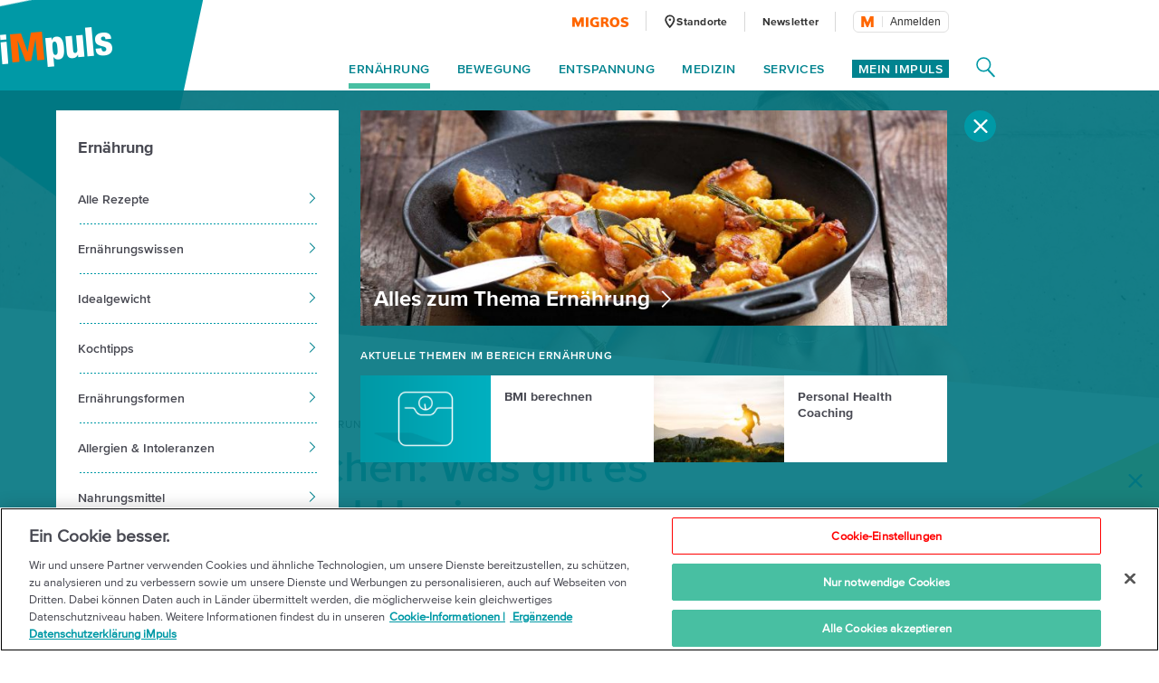

--- FILE ---
content_type: image/svg+xml;charset=ISO-8859-1
request_url: https://impuls.migros.ch/assets/img/components/corpus/spike_crosslinking~4897-98-48-49-49-49-559~cache.svg
body_size: -646
content:
<svg xmlns="http://www.w3.org/2000/svg" viewBox="0 15 480 423" preserveAspectRatio="none"><g fill="#0099A6" fill-rule="evenodd"><path d="M0 65.392v321.92L480 438V15" style="mix-blend-mode:multiply" opacity=".6"/><path d="M480 81.217v297.577L0 423V29" style="mix-blend-mode:multiply" opacity=".4"/></g></svg>

--- FILE ---
content_type: application/javascript;charset=UTF-8
request_url: https://impuls.migros.ch/.resources/terrific/assets/js/user.min~2026-01-06-12-24-04-000~cache.js
body_size: 25957
content:
!function(){"use strict";var e={117:function(e,t,i){var r=this&&this.__awaiter||function(e,t,i,r){return new(i||(i=Promise))(function(n,s){function o(e){try{c(r.next(e))}catch(e){s(e)}}function a(e){try{c(r.throw(e))}catch(e){s(e)}}function c(e){var t;e.done?n(e.value):(t=e.value,t instanceof i?t:new i(function(e){e(t)})).then(o,a)}c((r=r.apply(e,t||[])).next())})};Object.defineProperty(t,"__esModule",{value:!0}),t.TokenProviderHandler=void 0;const n=i(350),s=i(278),o=i(377),a=i(471),c=e=>void 0!==e.token&&void 0!==e.expiresAt;class d extends a.AbstractHandler{constructor(e){super(e)}static getUserProfile(e,t){return r(this,void 0,void 0,function*(){try{const i=yield fetch(`${t}/oauth2/userinfo`,{headers:{Authorization:`Bearer ${e}`,Accept:"application/json"}});return yield i.json()}catch(e){return console.error("Error fetching userinfo",e),null}})}login(){return r(this,void 0,void 0,function*(){var e;(null===(e=this.config.events)||void 0===e?void 0:e.loginEvent)&&(yield this.config.events.loginEvent())})}logout(){return r(this,void 0,void 0,function*(){var e;(null===(e=this.config.events)||void 0===e?void 0:e.logoutEvent)&&(yield this.config.events.logoutEvent())})}autologin(){return r(this,void 0,void 0,function*(){this.config.events.autologinEvent&&(yield this.config.events.autologinEvent());try{(0,n.getTokenProvider)().onTokenChanged(e=>{this.handleTokenChanged(e).catch(e=>{this.loggedIn=!1,this.publishAuthenticate({loggedIn:!1,isManualLogin:!1,error:{message:"Failed to handle changed token",code:o.ERROR_CODES.LOGIN_SETUP_FAILED,context:e}})})})}catch(e){this.loggedIn=!1,this.publishAuthenticate({loggedIn:!1,isManualLogin:!1,error:{message:"Failed to configure TokenProvider onTokenChanged",code:o.ERROR_CODES.LOGIN_SETUP_FAILED,context:e}}),console.error("Failed listening to TokenProvider onTokenChanged event.",e)}try{const e=yield(0,n.getTokenProvider)().getAccessToken(),t=!!e&&c(e);this.loggedIn!==t&&(this.loggedIn=t,this.publishAuthenticateEvent())}catch(e){!1!==this.loggedIn&&(this.loggedIn=!1,this.publishAuthenticateEvent())}})}isLoggedIn(){return r(this,void 0,void 0,function*(){return Promise.resolve(!!this.loggedIn)})}getToken(){return r(this,void 0,void 0,function*(){var e,t;return null!==(t=null===(e=yield this.getAccessToken())||void 0===e?void 0:e.token)&&void 0!==t?t:""})}getUser(){return r(this,void 0,void 0,function*(){var e;const t=yield this.getAccessToken();return t?Object.assign(Object.assign({},(null===(e=t.payload)||void 0===e?void 0:e.profile)||t.payload||{}),{id_token:t.token,access_token:t.token,expires_at:t.expiresAt}):null})}publishAuthenticateEvent(){this.publishAuthenticate({loggedIn:!!this.loggedIn,isManualLogin:this.checkIsManualLoginUsingCookie(),error:null})}getAccessToken(){return r(this,void 0,void 0,function*(){const e=(0,n.getTokenProvider)();let t=null;try{if(t=yield e.getAccessToken(),!c(t))return null}catch(e){if([n.TokenError.Network,n.TokenError.Domain].some(t=>t===e))return null}return t})}handleTokenChanged(e){return r(this,void 0,void 0,function*(){var t,i,r;const o=!!e&&c(e),a=o!==this.loggedIn;if(this.loggedIn=o,!e||!c(e))return void(a&&this.publishAuthenticateEvent());const l=(0,s.jwtDecode)(e.token),u=null!==(r=null!==(i=null===(t=e.payload)||void 0===t?void 0:t.profile)&&void 0!==i?i:e.payload)&&void 0!==r?r:yield d.getUserProfile(e.token,l.iss);u&&!e.payload?yield(0,n.getTokenProvider)().setAccessToken(e.token,u):(this.publishTokenRenew(e.token),a&&this.publishAuthenticateEvent())})}}t.TokenProviderHandler=d},147:function(e,t,i){var r=this&&this.__createBinding||(Object.create?function(e,t,i,r){void 0===r&&(r=i);var n=Object.getOwnPropertyDescriptor(t,i);n&&!("get"in n?!t.__esModule:n.writable||n.configurable)||(n={enumerable:!0,get:function(){return t[i]}}),Object.defineProperty(e,r,n)}:function(e,t,i,r){void 0===r&&(r=i),e[r]=t[i]}),n=this&&this.__exportStar||function(e,t){for(var i in e)"default"===i||Object.prototype.hasOwnProperty.call(t,i)||r(t,e,i)};Object.defineProperty(t,"__esModule",{value:!0}),n(i(772),t)},157:function(e,t){Object.defineProperty(t,"__esModule",{value:!0}),t.AccessToken=void 0;t.AccessToken=function(e,t,i,r){this.token=e,this.expiresAt=t,this.scope=i,this.payload=r}},208:function(e,t,i){var r=this&&this.__importDefault||function(e){return e&&e.__esModule?e:{default:e}};Object.defineProperty(t,"__esModule",{value:!0}),t.getTokenProvider=t.hasTokenProvider=t.getGlobal=t.isValid=t.createFromJWT=t.now=void 0;var n=r(i(933)),s=i(157),o=i(661),a=i(573),c={};function d(){return Math.floor(Date.now()/1e3)}function l(){return"undefined"!=typeof window?window:c}function u(){return!!l().MigrosTokenProvider}t.now=d,t.createFromJWT=function(e,t){try{var i=(0,n.default)(e),r=i.scope,o=i.exp;return new s.AccessToken(e,o,r,t)}catch(e){throw a.TokenError.Invalid}},t.isValid=function(e,t){return void 0===t&&(t=d),null!==e&&t()<e.expiresAt},t.getGlobal=l,t.hasTokenProvider=u,t.getTokenProvider=function(e,t){void 0===e&&(e=new o.MigrosTokenProvider);var i=l();return u()&&!t||(i.MigrosTokenProvider=e),i.MigrosTokenProvider}},278:function(e,t){Object.defineProperty(t,"__esModule",{value:!0}),t.jwtDecode=t.InvalidTokenError=void 0;class i extends Error{}t.InvalidTokenError=i,i.prototype.name="InvalidTokenError",t.jwtDecode=function(e,t){if("string"!=typeof e)throw new i("Invalid token specified: must be a string");t||(t={});const r=!0===t.header?0:1,n=e.split(".")[r];if("string"!=typeof n)throw new i(`Invalid token specified: missing part #${r+1}`);let s;try{s=function(e){let t=e.replace(/-/g,"+").replace(/_/g,"/");switch(t.length%4){case 0:break;case 2:t+="==";break;case 3:t+="=";break;default:throw new Error("base64 string is not of the correct length")}try{return function(e){return decodeURIComponent(atob(e).replace(/(.)/g,(e,t)=>{let i=t.charCodeAt(0).toString(16).toUpperCase();return i.length<2&&(i="0"+i),"%"+i}))}(t)}catch(e){return atob(t)}}(n)}catch(e){throw new i(`Invalid token specified: invalid base64 for part #${r+1} (${e.message})`)}try{return JSON.parse(s)}catch(e){throw new i(`Invalid token specified: invalid json for part #${r+1} (${e.message})`)}}},350:function(e,t,i){Object.defineProperty(t,"__esModule",{value:!0}),t.hasTokenProvider=t.getTokenProvider=t.TokenError=t.MigrosTokenProvider=t.AccessToken=t.MemoryStore=t.BrowserStorage=t.BackendStorage=void 0;var r=i(761);Object.defineProperty(t,"BackendStorage",{enumerable:!0,get:function(){return r.BackendStorage}});var n=i(481);Object.defineProperty(t,"BrowserStorage",{enumerable:!0,get:function(){return n.BrowserStorage}});var s=i(866);Object.defineProperty(t,"MemoryStore",{enumerable:!0,get:function(){return s.MemoryStore}});var o=i(157);Object.defineProperty(t,"AccessToken",{enumerable:!0,get:function(){return o.AccessToken}});var a=i(661);Object.defineProperty(t,"MigrosTokenProvider",{enumerable:!0,get:function(){return a.MigrosTokenProvider}});var c=i(573);Object.defineProperty(t,"TokenError",{enumerable:!0,get:function(){return c.TokenError}});var d=i(208);Object.defineProperty(t,"getTokenProvider",{enumerable:!0,get:function(){return d.getTokenProvider}}),Object.defineProperty(t,"hasTokenProvider",{enumerable:!0,get:function(){return d.hasTokenProvider}})},377:function(e,t){var i,r;Object.defineProperty(t,"__esModule",{value:!0}),t.DEFAULTS=t.DEFAULT_CLAIMS=t.ERROR_CODES=t.AUTHENTICATOR_TYPES=t.MTID=t.AUTO_LOGIN_TIMESTAMP_COOKIE=t.MSC_OIDC_RETURN_TO=t.AUTHENTICATION_CONTEXT_ID=t.MANUAL_LOGIN_TIMEOUT=t.MANUAL_LOGIN_TIMESTAMP_COOKIE=void 0,t.MANUAL_LOGIN_TIMESTAMP_COOKIE="msc-authenticator-last-manual-login-timestamp",t.MANUAL_LOGIN_TIMEOUT=36e5,t.AUTHENTICATION_CONTEXT_ID="msc-authenticator-acid",t.MSC_OIDC_RETURN_TO="msc-authenticator-oidc-return-to",t.AUTO_LOGIN_TIMESTAMP_COOKIE="msc-authenticator-first-auto-login-timestamp",t.MTID="msc-authenticator-mtid",function(e){e.OIDC="oidc",e.BACKEND_FOR_FRONTEND="backend-for-frontend",e.TOKEN_PROVIDER="token-provider"}(i||(t.AUTHENTICATOR_TYPES=i={})),function(e){e[e.LOGIN_SETUP_FAILED=100]="LOGIN_SETUP_FAILED",e[e.AUTOLOGIN_FAILED=101]="AUTOLOGIN_FAILED"}(r||(t.ERROR_CODES=r={})),t.DEFAULT_CLAIMS={userinfo:{tracking_id:null,preferred_username:null,given_name:null,family_name:null}},t.DEFAULTS={authority:"https://test-login.migros.ch",clientId:"",clientSecret:"",loginUrl:"",redirectURI:"",silentRedirectURI:"",responseType:"code",scope:"openid",claims:t.DEFAULT_CLAIMS,includeIdTokenInSilentRenew:!0,language:"de",events:{}}},444:function(e,t,i){var r=this&&this.__awaiter||function(e,t,i,r){return new(i||(i=Promise))(function(n,s){function o(e){try{c(r.next(e))}catch(e){s(e)}}function a(e){try{c(r.throw(e))}catch(e){s(e)}}function c(e){var t;e.done?n(e.value):(t=e.value,t instanceof i?t:new i(function(e){e(t)})).then(o,a)}c((r=r.apply(e,t||[])).next())})};Object.defineProperty(t,"__esModule",{value:!0}),t.BackendForFrontendHandler=void 0;const n=i(377),s=i(471);class o extends s.AbstractHandler{login(){return r(this,void 0,void 0,function*(){var e;(null===(e=this.config.events)||void 0===e?void 0:e.loginEvent)&&(yield this.config.events.loginEvent())})}logout(){return r(this,void 0,void 0,function*(){var e;(null===(e=this.config.events)||void 0===e?void 0:e.logoutEvent)&&(yield this.config.events.logoutEvent())})}autologin(){return r(this,void 0,void 0,function*(){this.config.events.autologinEvent&&(yield this.config.events.autologinEvent());try{const e=yield this.isLoggedIn();this.publishAuthenticate({loggedIn:e,isManualLogin:this.checkIsManualLoginUsingCookie(),error:null})}catch(e){this.publishAuthenticate({loggedIn:!1,isManualLogin:!1,error:{message:"Failed to get login state during autologin",code:n.ERROR_CODES.AUTOLOGIN_FAILED,context:e}})}})}isLoggedIn(){return r(this,void 0,void 0,function*(){return this.config.isLoggedIn()})}getToken(){return r(this,void 0,void 0,function*(){return(yield this.isLoggedIn())?"loggedin":""})}getUser(){return r(this,void 0,void 0,function*(){return this.config.getUser()})}}t.BackendForFrontendHandler=o},471:function(e,t,i){Object.defineProperty(t,"__esModule",{value:!0}),t.AbstractHandler=void 0;const r=i(377);t.AbstractHandler=class{constructor(e){this.onAuthenitcateListeners=[],this.onTokenRenewListeners=[],this.config=e}checkIsManualLoginUsingCookie(){const e=localStorage.getItem(r.MANUAL_LOGIN_TIMESTAMP_COOKIE),t=!!e&&parseInt(e,10)>Date.now()-r.MANUAL_LOGIN_TIMEOUT;return t&&localStorage.removeItem(r.MANUAL_LOGIN_TIMESTAMP_COOKIE),t}publishAuthenticate(e){var t,i;null===(i=(t=this.config.events).onAuthenticate)||void 0===i||i.call(t,e),this.onAuthenitcateListeners.forEach(t=>t(e))}publishTokenRenew(e){var t,i;null===(i=(t=this.config.events).onTokenRenew)||void 0===i||i.call(t,{token:e}),this.onTokenRenewListeners.forEach(t=>t({token:e}))}onAuthenticate(e){this.onAuthenitcateListeners.push(e)}onTokenRenew(e){this.onTokenRenewListeners.push(e)}removeOnAuthenticate(e){this.onAuthenitcateListeners=this.onAuthenitcateListeners.filter(t=>t!==e)}removeOnTokenRenew(e){this.onTokenRenewListeners=this.onTokenRenewListeners.filter(t=>t!==e)}}},481:function(e,t,i){var r=this&&this.__awaiter||function(e,t,i,r){return new(i||(i=Promise))(function(n,s){function o(e){try{c(r.next(e))}catch(e){s(e)}}function a(e){try{c(r.throw(e))}catch(e){s(e)}}function c(e){var t;e.done?n(e.value):(t=e.value,t instanceof i?t:new i(function(e){e(t)})).then(o,a)}c((r=r.apply(e,t||[])).next())})},n=this&&this.__generator||function(e,t){var i,r,n,s,o={label:0,sent:function(){if(1&n[0])throw n[1];return n[1]},trys:[],ops:[]};return s={next:a(0),throw:a(1),return:a(2)},"function"==typeof Symbol&&(s[Symbol.iterator]=function(){return this}),s;function a(a){return function(c){return function(a){if(i)throw new TypeError("Generator is already executing.");for(;s&&(s=0,a[0]&&(o=0)),o;)try{if(i=1,r&&(n=2&a[0]?r.return:a[0]?r.throw||((n=r.return)&&n.call(r),0):r.next)&&!(n=n.call(r,a[1])).done)return n;switch(r=0,n&&(a=[2&a[0],n.value]),a[0]){case 0:case 1:n=a;break;case 4:return o.label++,{value:a[1],done:!1};case 5:o.label++,r=a[1],a=[0];continue;case 7:a=o.ops.pop(),o.trys.pop();continue;default:if(!((n=(n=o.trys).length>0&&n[n.length-1])||6!==a[0]&&2!==a[0])){o=0;continue}if(3===a[0]&&(!n||a[1]>n[0]&&a[1]<n[3])){o.label=a[1];break}if(6===a[0]&&o.label<n[1]){o.label=n[1],n=a;break}if(n&&o.label<n[2]){o.label=n[2],o.ops.push(a);break}n[2]&&o.ops.pop(),o.trys.pop();continue}a=t.call(e,o)}catch(e){a=[6,e],r=0}finally{i=n=0}if(5&a[0])throw a[1];return{value:a[0]?a[1]:void 0,done:!0}}([a,c])}}};Object.defineProperty(t,"__esModule",{value:!0}),t.BrowserStorage=void 0;var s=i(573),o=i(208),a=function(){function e(e,t){void 0===e&&(e=sessionStorage),void 0===t&&(t=o.now),this.store=e,this.nowFn=t}return e.prototype.get=function(t){return r(this,void 0,void 0,function(){var i,r;return n(this,function(n){if(null===(i=this.store.getItem(e.KEY)))throw s.TokenError.NotFound;if(r=JSON.parse(i),t&&!t.every(function(e){return r.scope.includes(e)}))throw s.TokenError.Scopes;if(!(0,o.isValid)(r,this.nowFn))throw s.TokenError.Expired;return[2,r]})})},e.prototype.remove=function(t){return r(this,void 0,void 0,function(){return n(this,function(t){return this.store.removeItem(e.KEY),[2,!0]})})},e.prototype.set=function(t,i){return r(this,void 0,void 0,function(){var r;return n(this,function(n){if(r=(0,o.createFromJWT)(t,i),!(0,o.isValid)(r,this.nowFn))throw s.TokenError.Expired;return this.store.setItem(e.KEY,JSON.stringify(r)),[2,r]})})},e.KEY="migros:oidc",e}();t.BrowserStorage=a},573:function(e,t){var i;Object.defineProperty(t,"__esModule",{value:!0}),t.TokenError=void 0,(i=t.TokenError||(t.TokenError={})).User="user",i.Domain="domain",i.Scopes="scopes",i.Network="network",i.Expired="expired",i.NotFound="not_found",i.Invalid="invalid"},626:function(e,t,i){var r=this&&this.__awaiter||function(e,t,i,r){return new(i||(i=Promise))(function(n,s){function o(e){try{c(r.next(e))}catch(e){s(e)}}function a(e){try{c(r.throw(e))}catch(e){s(e)}}function c(e){var t;e.done?n(e.value):(t=e.value,t instanceof i?t:new i(function(e){e(t)})).then(o,a)}c((r=r.apply(e,t||[])).next())})};Object.defineProperty(t,"__esModule",{value:!0}),t.OidcHandler=void 0;const n=i(667),s=i(377),o=i(836),a=i(471);class c extends a.AbstractHandler{constructor(e){var t,i,r,o;super(Object.assign(Object.assign({},e),{events:Object.assign({},null!==(t=e.events)&&void 0!==t?t:{}),tokenExpiredCallback:()=>this.publishAuthenticate({loggedIn:!1,isManualLogin:!1,error:null}),userLoadedCallback:e=>this.publishTokenRenew(e)})),this._oidcClientConfig=c.generateOidcClientConfig(Object.assign(Object.assign(Object.assign({},s.DEFAULTS),this.config),{claims:Object.assign(Object.assign({},null===(i=this.config)||void 0===i?void 0:i.claims),{userinfo:Object.assign({tracking_id:null,cumulus_connected:null},null===(o=null===(r=this.config)||void 0===r?void 0:r.claims)||void 0===o?void 0:o.userinfo)})})),this._userManager=new n.UserManager(this._oidcClientConfig)}static isNotMigrosDomainAnd3rdPartyCookiesDisabled(){return!window.location.href.includes(".migros.ch")}static isOIDCHash(e){return!!e&&(-1!==e.indexOf("id_token")||-1!==e.indexOf("error"))}static isOIDCSearch(e){return!!e&&(-1!==e.indexOf("code=")||-1!==e.indexOf("error="))}static isInIFrame(){try{return null!==window.frameElement}catch(e){try{return window.self!==window.top}catch(e){return!1}}}static generateOidcClientConfig(e){return{authority:e.authority,client_id:e.clientId,client_secret:e.clientSecret,redirect_uri:e.redirectURI,silent_redirect_uri:e.silentRedirectURI||e.redirectURI,response_type:e.responseType,scope:e.scope,post_logout_redirect_uri:e.redirectURI,loadUserInfo:!0,extraQueryParams:{claims:JSON.stringify(e.claims)},automaticSilentRenew:!0,includeIdTokenInSilentRenew:e.includeIdTokenInSilentRenew,ui_locales:e.language}}static errorNeedsUserInteraction(e){return"interaction_required"===e.error||"consent_required"===e.error}get userManager(){return this._userManager}login(){return r(this,void 0,void 0,function*(){sessionStorage.removeItem(s.AUTHENTICATION_CONTEXT_ID),yield this.removeUser(),this.config.loginUrl?window.location.href=this.config.loginUrl:yield this.signinRedirect()})}logout(){return r(this,void 0,void 0,function*(){sessionStorage.removeItem(s.AUTHENTICATION_CONTEXT_ID),yield this.signoutRedirect()})}autologin(){return r(this,arguments,void 0,function*(e=!1){let t,i=!1,r=!1,n=!1;i=yield this._autologin(e),r=yield this.isLoggedIn();const a=yield this.getUser();t="string"==typeof(null==a?void 0:a.tracking_id)?null==a?void 0:a.tracking_id:void 0,n="boolean"==typeof(null==a?void 0:a.cumulus_connected)&&(null==a?void 0:a.cumulus_connected),r&&(0,o.trackLogin)(i),t&&localStorage.setItem(s.MTID,t);const c=localStorage.getItem(s.MTID);c&&(0,o.trackUser)(c,n),this.publishAuthenticate({loggedIn:r,isManualLogin:i,error:null})})}getToken(){return r(this,void 0,void 0,function*(){try{const e=yield this.userManager.getUser();return e?e.access_token:""}catch(e){return""}})}isLoggedIn(){return r(this,void 0,void 0,function*(){try{return null!==(yield this.userManager.getUser())}catch(e){return!1}})}removeUser(){return r(this,void 0,void 0,function*(){yield this.userManager.removeUser()})}signinRedirect(){return r(this,void 0,void 0,function*(){yield this.userManager.signinRedirect()})}signoutRedirect(){return r(this,void 0,void 0,function*(){yield this.userManager.signoutRedirect()})}getUser(){return r(this,void 0,void 0,function*(){var e,t;return null!==(t=null===(e=yield this.userManager.getUser())||void 0===e?void 0:e.profile)&&void 0!==t?t:null})}clearStaleState(){return r(this,void 0,void 0,function*(){return yield this.userManager.clearStaleState()})}triggerLoggedInEvent(e,t){let i=!1;return e&&t||(i=this.checkIsManualLoginUsingCookie()),i}_autologin(){return r(this,arguments,void 0,function*(e=!1){this.userManager.events.addAccessTokenExpired(this.config.tokenExpiredCallback),this.userManager.events.addUserLoaded(e=>this.config.userLoadedCallback(e.access_token)),this.userManager.events.addSilentRenewError(e=>{console.error("Unable to renew access token",e),this.config.tokenExpiredCallback()});const t=localStorage.getItem(s.MSC_OIDC_RETURN_TO),i=window.location.href!==t&&(window.location.href.includes(this.config.redirectURI)||window.location.href.includes(this.config.silentRedirectURI)),r=this.triggerLoggedInEvent(t,i);yield this.handleOIDCState(e);try{return t?(localStorage.removeItem(s.MSC_OIDC_RETURN_TO),i&&(window.location.href=t),r):r}catch(e){return yield this.userManager.removeUser(),console.error("Error during OIDC autologin when setting up user",e),r}})}isOnRedirectUri(){return window.location.href.includes(this.config.redirectURI)}isAuthenticated(){return r(this,void 0,void 0,function*(){try{if(c.isNotMigrosDomainAnd3rdPartyCookiesDisabled())return!!localStorage.getItem(s.AUTO_LOGIN_TIMESTAMP_COOKIE);const e=yield fetch(`${this._oidcClientConfig.authority}/api/authenticationcontext`,{headers:{Accept:"application/json"},credentials:"include"}),t=yield e.json(),i=sessionStorage.getItem(s.AUTHENTICATION_CONTEXT_ID);return t.authenticated&&i&&i!==t.acid&&(yield this.userManager.removeUser(),sessionStorage.setItem(s.AUTHENTICATION_CONTEXT_ID,t.acid),yield this.autologin()),sessionStorage.setItem(s.AUTHENTICATION_CONTEXT_ID,t.acid),t.authenticated}catch(e){return console.error("Error fetching loginstatus",e),!1}})}handleOIDCState(){return r(this,arguments,void 0,function*(e=!1){var t;let i=null;e&&!c.isNotMigrosDomainAnd3rdPartyCookiesDisabled()&&(yield this.userManager.removeUser());try{const e=window.location.hash,t=window.location.search;if(this.isOnRedirectUri()&&(c.isOIDCHash(e)||c.isOIDCSearch(t))){if(t&&t.includes("error=")&&t.includes("interaction_required")&&localStorage.removeItem(s.AUTO_LOGIN_TIMESTAMP_COOKIE),c.isInIFrame())return yield this.userManager.signinSilentCallback(),null;i=yield this.userManager.signinRedirectCallback(),i?localStorage.setItem(s.AUTO_LOGIN_TIMESTAMP_COOKIE,Date.now().toString()):localStorage.removeItem(s.AUTO_LOGIN_TIMESTAMP_COOKIE),history.replaceState(null,""," ")}else{if(!(yield this.isAuthenticated()))return sessionStorage.removeItem(s.AUTHENTICATION_CONTEXT_ID),yield this.userManager.removeUser(),null;if(i=yield this.userManager.getUser(),i&&i.expired&&(i=null),!i){if(c.isNotMigrosDomainAnd3rdPartyCookiesDisabled())return localStorage.setItem(s.MSC_OIDC_RETURN_TO,window.location.href),yield this.userManager.signinRedirect({prompt:"none"}),null;yield this.userManager.signinSilent(),i=yield this.userManager.getUser()}}}catch(e){if(!c.errorNeedsUserInteraction(e))return localStorage.removeItem(s.AUTO_LOGIN_TIMESTAMP_COOKIE),yield null===(t=this.userManager)||void 0===t?void 0:t.removeUser(),console.error("Error during OIDC autologin",e),null}return i})}}t.OidcHandler=c},661:function(e,t,i){var r=this&&this.__awaiter||function(e,t,i,r){return new(i||(i=Promise))(function(n,s){function o(e){try{c(r.next(e))}catch(e){s(e)}}function a(e){try{c(r.throw(e))}catch(e){s(e)}}function c(e){var t;e.done?n(e.value):(t=e.value,t instanceof i?t:new i(function(e){e(t)})).then(o,a)}c((r=r.apply(e,t||[])).next())})},n=this&&this.__generator||function(e,t){var i,r,n,s,o={label:0,sent:function(){if(1&n[0])throw n[1];return n[1]},trys:[],ops:[]};return s={next:a(0),throw:a(1),return:a(2)},"function"==typeof Symbol&&(s[Symbol.iterator]=function(){return this}),s;function a(a){return function(c){return function(a){if(i)throw new TypeError("Generator is already executing.");for(;s&&(s=0,a[0]&&(o=0)),o;)try{if(i=1,r&&(n=2&a[0]?r.return:a[0]?r.throw||((n=r.return)&&n.call(r),0):r.next)&&!(n=n.call(r,a[1])).done)return n;switch(r=0,n&&(a=[2&a[0],n.value]),a[0]){case 0:case 1:n=a;break;case 4:return o.label++,{value:a[1],done:!1};case 5:o.label++,r=a[1],a=[0];continue;case 7:a=o.ops.pop(),o.trys.pop();continue;default:if(!((n=(n=o.trys).length>0&&n[n.length-1])||6!==a[0]&&2!==a[0])){o=0;continue}if(3===a[0]&&(!n||a[1]>n[0]&&a[1]<n[3])){o.label=a[1];break}if(6===a[0]&&o.label<n[1]){o.label=n[1],n=a;break}if(n&&o.label<n[2]){o.label=n[2],o.ops.push(a);break}n[2]&&o.ops.pop(),o.trys.pop();continue}a=t.call(e,o)}catch(e){a=[6,e],r=0}finally{i=n=0}if(5&a[0])throw a[1];return{value:a[0]?a[1]:void 0,done:!0}}([a,c])}}};Object.defineProperty(t,"__esModule",{value:!0}),t.MigrosTokenProvider=void 0;var s=i(481),o=i(208),a=function(){function e(e,t){void 0===e&&(e=(0,o.getGlobal)()),void 0===t&&(t=new s.BrowserStorage),this.global=e,this.defaultStorage=t,this.listeners=[],e.AppTokenStorage?this.tokenStorage=e.AppTokenStorage:this.tokenStorage=t,this.lastToken=null}return e.prototype.getAccessToken=function(e){return r(this,void 0,void 0,function(){var t;return n(this,function(i){switch(i.label){case 0:return[4,this.tokenStorage.get(e)];case 1:return t=i.sent(),this.lastToken&&this.lastToken.token===t.token||(this.lastToken=t,this.triggerChange(t)),[2,t]}})})},e.prototype.onTokenChanged=function(e){var t=this;return-1===this.listeners.indexOf(e)&&this.listeners.push(e),function(){var i=t.listeners.indexOf(e);i>=0&&t.listeners.splice(i,1)}},e.prototype.removeAccessToken=function(){var e=this.lastToken;if(this.lastToken=null,null!==e){var t=this.tokenStorage.remove(e.token);return this.triggerChange(null),t}return Promise.resolve(!0)},e.prototype.setAccessToken=function(e,t){return r(this,void 0,void 0,function(){var i;return n(this,function(r){switch(r.label){case 0:return this.lastToken&&this.lastToken.token===e&&this.lastToken.payload===t?[3,2]:[4,this.tokenStorage.set(e,t)];case 1:return i=r.sent(),this.lastToken=i,this.triggerChange(i),[2,i];case 2:return[2,this.lastToken]}})})},e.prototype.setStorage=function(e){this.tokenStorage=e},e.prototype.triggerChange=function(e){this.listeners.forEach(function(t){return t(e)})},e}();t.MigrosTokenProvider=a},667:function(e,t,i){var r,n=Object.defineProperty,s=Object.getOwnPropertyDescriptor,o=Object.getOwnPropertyNames,a=Object.prototype.hasOwnProperty,c={};((e,t)=>{for(var i in t)n(e,i,{get:t[i],enumerable:!0})})(c,{AccessTokenEvents:()=>P,CheckSessionIFrame:()=>O,DPoPState:()=>z,ErrorResponse:()=>I,ErrorTimeout:()=>E,InMemoryWebStorage:()=>A,IndexedDbDPoPStore:()=>_e,Log:()=>g,Logger:()=>p,MetadataService:()=>R,OidcClient:()=>V,OidcClientSettingsStore:()=>M,SessionMonitor:()=>Q,SigninResponse:()=>W,SigninState:()=>H,SignoutResponse:()=>$,State:()=>D,User:()=>Y,UserManager:()=>ge,UserManagerSettingsStore:()=>ne,Version:()=>pe,WebStorageStateStore:()=>x}),e.exports=(r=c,((e,t,i,r)=>{if(t&&"object"==typeof t||"function"==typeof t)for(let i of o(t))a.call(e,i)||undefined===i||n(e,i,{get:()=>t[i],enumerable:!(r=s(t,i))||r.enumerable});return e})(n({},"__esModule",{value:!0}),r));var d,l,u,h={debug:()=>{},info:()=>{},warn:()=>{},error:()=>{}},g=(e=>(e[e.NONE=0]="NONE",e[e.ERROR=1]="ERROR",e[e.WARN=2]="WARN",e[e.INFO=3]="INFO",e[e.DEBUG=4]="DEBUG",e))(g||{});(u=g||(g={})).reset=function(){d=3,l=h},u.setLevel=function(e){if(!(0<=e&&e<=4))throw new Error("Invalid log level");d=e},u.setLogger=function(e){l=e};var p=class e{constructor(e){this._name=e}debug(...t){d>=4&&l.debug(e._format(this._name,this._method),...t)}info(...t){d>=3&&l.info(e._format(this._name,this._method),...t)}warn(...t){d>=2&&l.warn(e._format(this._name,this._method),...t)}error(...t){d>=1&&l.error(e._format(this._name,this._method),...t)}throw(e){throw this.error(e),e}create(e){const t=Object.create(this);return t._method=e,t.debug("begin"),t}static createStatic(t,i){const r=new e(`${t}.${i}`);return r.debug("begin"),r}static _format(e,t){const i=`[${e}]`;return t?`${i} ${t}:`:i}static debug(t,...i){d>=4&&l.debug(e._format(t),...i)}static info(t,...i){d>=3&&l.info(e._format(t),...i)}static warn(t,...i){d>=2&&l.warn(e._format(t),...i)}static error(t,...i){d>=1&&l.error(e._format(t),...i)}};g.reset();var _=i(278),f=class{static decode(e){try{return(0,_.jwtDecode)(e)}catch(e){throw p.error("JwtUtils.decode",e),e}}static async generateSignedJwt(e,t,i){const r=`${m.encodeBase64Url((new TextEncoder).encode(JSON.stringify(e)))}.${m.encodeBase64Url((new TextEncoder).encode(JSON.stringify(t)))}`,n=await window.crypto.subtle.sign({name:"ECDSA",hash:{name:"SHA-256"}},i,(new TextEncoder).encode(r));return`${r}.${m.encodeBase64Url(new Uint8Array(n))}`}},w=e=>btoa([...new Uint8Array(e)].map(e=>String.fromCharCode(e)).join("")),v=class e{static _randomWord(){const e=new Uint32Array(1);return crypto.getRandomValues(e),e[0]}static generateUUIDv4(){return"10000000-1000-4000-8000-100000000000".replace(/[018]/g,t=>(+t^e._randomWord()&15>>+t/4).toString(16)).replace(/-/g,"")}static generateCodeVerifier(){return e.generateUUIDv4()+e.generateUUIDv4()+e.generateUUIDv4()}static async generateCodeChallenge(e){if(!crypto.subtle)throw new Error("Crypto.subtle is available only in secure contexts (HTTPS).");try{const t=(new TextEncoder).encode(e),i=await crypto.subtle.digest("SHA-256",t);return w(i).replace(/\+/g,"-").replace(/\//g,"_").replace(/=+$/,"")}catch(e){throw p.error("CryptoUtils.generateCodeChallenge",e),e}}static generateBasicAuth(e,t){const i=(new TextEncoder).encode([e,t].join(":"));return w(i)}static async hash(e,t){const i=(new TextEncoder).encode(t),r=await crypto.subtle.digest(e,i);return new Uint8Array(r)}static async customCalculateJwkThumbprint(t){let i;switch(t.kty){case"RSA":i={e:t.e,kty:t.kty,n:t.n};break;case"EC":i={crv:t.crv,kty:t.kty,x:t.x,y:t.y};break;case"OKP":i={crv:t.crv,kty:t.kty,x:t.x};break;case"oct":i={crv:t.k,kty:t.kty};break;default:throw new Error("Unknown jwk type")}const r=await e.hash("SHA-256",JSON.stringify(i));return e.encodeBase64Url(r)}static async generateDPoPProof({url:t,accessToken:i,httpMethod:r,keyPair:n,nonce:s}){let o,a;const c={jti:window.crypto.randomUUID(),htm:null!=r?r:"GET",htu:t,iat:Math.floor(Date.now()/1e3)};i&&(o=await e.hash("SHA-256",i),a=e.encodeBase64Url(o),c.ath=a),s&&(c.nonce=s);try{const e=await crypto.subtle.exportKey("jwk",n.publicKey),t={alg:"ES256",typ:"dpop+jwt",jwk:{crv:e.crv,kty:e.kty,x:e.x,y:e.y}};return await f.generateSignedJwt(t,c,n.privateKey)}catch(e){throw e instanceof TypeError?new Error(`Error exporting dpop public key: ${e.message}`):e}}static async generateDPoPJkt(t){try{const i=await crypto.subtle.exportKey("jwk",t.publicKey);return await e.customCalculateJwkThumbprint(i)}catch(e){throw e instanceof TypeError?new Error(`Could not retrieve dpop keys from storage: ${e.message}`):e}}static async generateDPoPKeys(){return await window.crypto.subtle.generateKey({name:"ECDSA",namedCurve:"P-256"},!1,["sign","verify"])}};v.encodeBase64Url=e=>w(e).replace(/=/g,"").replace(/\+/g,"-").replace(/\//g,"_");var m=v,y=class{constructor(e){this._name=e,this._callbacks=[],this._logger=new p(`Event('${this._name}')`)}addHandler(e){return this._callbacks.push(e),()=>this.removeHandler(e)}removeHandler(e){const t=this._callbacks.lastIndexOf(e);t>=0&&this._callbacks.splice(t,1)}async raise(...e){this._logger.debug("raise:",...e);for(const t of this._callbacks)await t(...e)}},S=class{static center({...e}){var t;return null==e.width&&(e.width=null!=(t=[800,720,600,480].find(e=>e<=window.outerWidth/1.618))?t:360),null!=e.left||(e.left=Math.max(0,Math.round(window.screenX+(window.outerWidth-e.width)/2))),null!=e.height&&(null!=e.top||(e.top=Math.max(0,Math.round(window.screenY+(window.outerHeight-e.height)/2)))),e}static serialize(e){return Object.entries(e).filter(([,e])=>null!=e).map(([e,t])=>`${e}=${"boolean"!=typeof t?t:t?"yes":"no"}`).join(",")}},k=class e extends y{constructor(){super(...arguments),this._logger=new p(`Timer('${this._name}')`),this._timerHandle=null,this._expiration=0,this._callback=()=>{const t=this._expiration-e.getEpochTime();this._logger.debug("timer completes in",t),this._expiration<=e.getEpochTime()&&(this.cancel(),super.raise())}}static getEpochTime(){return Math.floor(Date.now()/1e3)}init(t){const i=this._logger.create("init");t=Math.max(Math.floor(t),1);const r=e.getEpochTime()+t;if(this.expiration===r&&this._timerHandle)return void i.debug("skipping since already initialized for expiration at",this.expiration);this.cancel(),i.debug("using duration",t),this._expiration=r;const n=Math.min(t,5);this._timerHandle=setInterval(this._callback,1e3*n)}get expiration(){return this._expiration}cancel(){this._logger.create("cancel"),this._timerHandle&&(clearInterval(this._timerHandle),this._timerHandle=null)}},b=class{static readParams(e,t="query"){if(!e)throw new TypeError("Invalid URL");const i=new URL(e,"http://127.0.0.1")["fragment"===t?"hash":"search"];return new URLSearchParams(i.slice(1))}},T=";",I=class extends Error{constructor(e,t){var i,r,n;if(super(e.error_description||e.error||""),this.form=t,this.name="ErrorResponse",!e.error)throw p.error("ErrorResponse","No error passed"),new Error("No error passed");this.error=e.error,this.error_description=null!=(i=e.error_description)?i:null,this.error_uri=null!=(r=e.error_uri)?r:null,this.state=e.userState,this.session_state=null!=(n=e.session_state)?n:null,this.url_state=e.url_state}},E=class extends Error{constructor(e){super(e),this.name="ErrorTimeout"}},P=class{constructor(e){this._logger=new p("AccessTokenEvents"),this._expiringTimer=new k("Access token expiring"),this._expiredTimer=new k("Access token expired"),this._expiringNotificationTimeInSeconds=e.expiringNotificationTimeInSeconds}async load(e){const t=this._logger.create("load");if(e.access_token&&void 0!==e.expires_in){const i=e.expires_in;if(t.debug("access token present, remaining duration:",i),i>0){let e=i-this._expiringNotificationTimeInSeconds;e<=0&&(e=1),t.debug("registering expiring timer, raising in",e,"seconds"),this._expiringTimer.init(e)}else t.debug("canceling existing expiring timer because we're past expiration."),this._expiringTimer.cancel();const r=i+1;t.debug("registering expired timer, raising in",r,"seconds"),this._expiredTimer.init(r)}else this._expiringTimer.cancel(),this._expiredTimer.cancel()}async unload(){this._logger.debug("unload: canceling existing access token timers"),this._expiringTimer.cancel(),this._expiredTimer.cancel()}addAccessTokenExpiring(e){return this._expiringTimer.addHandler(e)}removeAccessTokenExpiring(e){this._expiringTimer.removeHandler(e)}addAccessTokenExpired(e){return this._expiredTimer.addHandler(e)}removeAccessTokenExpired(e){this._expiredTimer.removeHandler(e)}},O=class{constructor(e,t,i,r,n){this._callback=e,this._client_id=t,this._intervalInSeconds=r,this._stopOnError=n,this._logger=new p("CheckSessionIFrame"),this._timer=null,this._session_state=null,this._message=e=>{e.origin===this._frame_origin&&e.source===this._frame.contentWindow&&("error"===e.data?(this._logger.error("error message from check session op iframe"),this._stopOnError&&this.stop()):"changed"===e.data?(this._logger.debug("changed message from check session op iframe"),this.stop(),this._callback()):this._logger.debug(e.data+" message from check session op iframe"))};const s=new URL(i);this._frame_origin=s.origin,this._frame=window.document.createElement("iframe"),this._frame.style.visibility="hidden",this._frame.style.position="fixed",this._frame.style.left="-1000px",this._frame.style.top="0",this._frame.width="0",this._frame.height="0",this._frame.src=s.href}load(){return new Promise(e=>{this._frame.onload=()=>{e()},window.document.body.appendChild(this._frame),window.addEventListener("message",this._message,!1)})}start(e){if(this._session_state===e)return;this._logger.create("start"),this.stop(),this._session_state=e;const t=()=>{this._frame.contentWindow&&this._session_state&&this._frame.contentWindow.postMessage(this._client_id+" "+this._session_state,this._frame_origin)};t(),this._timer=setInterval(t,1e3*this._intervalInSeconds)}stop(){this._logger.create("stop"),this._session_state=null,this._timer&&(clearInterval(this._timer),this._timer=null)}},A=class{constructor(){this._logger=new p("InMemoryWebStorage"),this._data={}}clear(){this._logger.create("clear"),this._data={}}getItem(e){return this._logger.create(`getItem('${e}')`),this._data[e]}setItem(e,t){this._logger.create(`setItem('${e}')`),this._data[e]=t}removeItem(e){this._logger.create(`removeItem('${e}')`),delete this._data[e]}get length(){return Object.getOwnPropertyNames(this._data).length}key(e){return Object.getOwnPropertyNames(this._data)[e]}},C=class extends Error{constructor(e,t){super(t),this.name="ErrorDPoPNonce",this.nonce=e}},U=class{constructor(e=[],t=null,i={}){this._jwtHandler=t,this._extraHeaders=i,this._logger=new p("JsonService"),this._contentTypes=[],this._contentTypes.push(...e,"application/json"),t&&this._contentTypes.push("application/jwt")}async fetchWithTimeout(e,t={}){const{timeoutInSeconds:i,...r}=t;if(!i)return await fetch(e,r);const n=new AbortController,s=setTimeout(()=>n.abort(),1e3*i);try{return await fetch(e,{...t,signal:n.signal})}catch(e){if(e instanceof DOMException&&"AbortError"===e.name)throw new E("Network timed out");throw e}finally{clearTimeout(s)}}async getJson(e,{token:t,credentials:i,timeoutInSeconds:r}={}){const n=this._logger.create("getJson"),s={Accept:this._contentTypes.join(", ")};let o;t&&(n.debug("token passed, setting Authorization header"),s.Authorization="Bearer "+t),this._appendExtraHeaders(s);try{n.debug("url:",e),o=await this.fetchWithTimeout(e,{method:"GET",headers:s,timeoutInSeconds:r,credentials:i})}catch(e){throw n.error("Network Error"),e}n.debug("HTTP response received, status",o.status);const a=o.headers.get("Content-Type");if(a&&!this._contentTypes.find(e=>a.startsWith(e))&&n.throw(new Error(`Invalid response Content-Type: ${null!=a?a:"undefined"}, from URL: ${e}`)),o.ok&&this._jwtHandler&&(null==a?void 0:a.startsWith("application/jwt")))return await this._jwtHandler(await o.text());let c;try{c=await o.json()}catch(e){if(n.error("Error parsing JSON response",e),o.ok)throw e;throw new Error(`${o.statusText} (${o.status})`)}if(!o.ok){if(n.error("Error from server:",c),c.error)throw new I(c);throw new Error(`${o.statusText} (${o.status}): ${JSON.stringify(c)}`)}return c}async postForm(e,{body:t,basicAuth:i,timeoutInSeconds:r,initCredentials:n,extraHeaders:s}){const o=this._logger.create("postForm"),a={Accept:this._contentTypes.join(", "),"Content-Type":"application/x-www-form-urlencoded",...s};let c;void 0!==i&&(a.Authorization="Basic "+i),this._appendExtraHeaders(a);try{o.debug("url:",e),c=await this.fetchWithTimeout(e,{method:"POST",headers:a,body:t,timeoutInSeconds:r,credentials:n})}catch(e){throw o.error("Network error"),e}o.debug("HTTP response received, status",c.status);const d=c.headers.get("Content-Type");if(d&&!this._contentTypes.find(e=>d.startsWith(e)))throw new Error(`Invalid response Content-Type: ${null!=d?d:"undefined"}, from URL: ${e}`);const l=await c.text();let u={};if(l)try{u=JSON.parse(l)}catch(e){if(o.error("Error parsing JSON response",e),c.ok)throw e;throw new Error(`${c.statusText} (${c.status})`)}if(!c.ok){if(o.error("Error from server:",u),c.headers.has("dpop-nonce")){const e=c.headers.get("dpop-nonce");throw new C(e,`${JSON.stringify(u)}`)}if(u.error)throw new I(u,t);throw new Error(`${c.statusText} (${c.status}): ${JSON.stringify(u)}`)}return u}_appendExtraHeaders(e){const t=this._logger.create("appendExtraHeaders"),i=Object.keys(this._extraHeaders),r=["accept","content-type"],n=["authorization"];0!==i.length&&i.forEach(i=>{if(r.includes(i.toLocaleLowerCase()))return void t.warn("Protected header could not be set",i,r);if(n.includes(i.toLocaleLowerCase())&&Object.keys(e).includes(i))return void t.warn("Header could not be overridden",i,n);const s="function"==typeof this._extraHeaders[i]?this._extraHeaders[i]():this._extraHeaders[i];s&&""!==s&&(e[i]=s)})}},R=class{constructor(e){this._settings=e,this._logger=new p("MetadataService"),this._signingKeys=null,this._metadata=null,this._metadataUrl=this._settings.metadataUrl,this._jsonService=new U(["application/jwk-set+json"],null,this._settings.extraHeaders),this._settings.signingKeys&&(this._logger.debug("using signingKeys from settings"),this._signingKeys=this._settings.signingKeys),this._settings.metadata&&(this._logger.debug("using metadata from settings"),this._metadata=this._settings.metadata),this._settings.fetchRequestCredentials&&(this._logger.debug("using fetchRequestCredentials from settings"),this._fetchRequestCredentials=this._settings.fetchRequestCredentials)}resetSigningKeys(){this._signingKeys=null}async getMetadata(){const e=this._logger.create("getMetadata");if(this._metadata)return e.debug("using cached values"),this._metadata;if(!this._metadataUrl)throw e.throw(new Error("No authority or metadataUrl configured on settings")),null;e.debug("getting metadata from",this._metadataUrl);const t=await this._jsonService.getJson(this._metadataUrl,{credentials:this._fetchRequestCredentials,timeoutInSeconds:this._settings.requestTimeoutInSeconds});return e.debug("merging remote JSON with seed metadata"),this._metadata=Object.assign({},t,this._settings.metadataSeed),this._metadata}getIssuer(){return this._getMetadataProperty("issuer")}getAuthorizationEndpoint(){return this._getMetadataProperty("authorization_endpoint")}getUserInfoEndpoint(){return this._getMetadataProperty("userinfo_endpoint")}getTokenEndpoint(e=!0){return this._getMetadataProperty("token_endpoint",e)}getCheckSessionIframe(){return this._getMetadataProperty("check_session_iframe",!0)}getEndSessionEndpoint(){return this._getMetadataProperty("end_session_endpoint",!0)}getRevocationEndpoint(e=!0){return this._getMetadataProperty("revocation_endpoint",e)}getKeysEndpoint(e=!0){return this._getMetadataProperty("jwks_uri",e)}async _getMetadataProperty(e,t=!1){const i=this._logger.create(`_getMetadataProperty('${e}')`),r=await this.getMetadata();if(i.debug("resolved"),void 0===r[e]){if(!0===t)return void i.warn("Metadata does not contain optional property");i.throw(new Error("Metadata does not contain property "+e))}return r[e]}async getSigningKeys(){const e=this._logger.create("getSigningKeys");if(this._signingKeys)return e.debug("returning signingKeys from cache"),this._signingKeys;const t=await this.getKeysEndpoint(!1);e.debug("got jwks_uri",t);const i=await this._jsonService.getJson(t,{timeoutInSeconds:this._settings.requestTimeoutInSeconds});if(e.debug("got key set",i),!Array.isArray(i.keys))throw e.throw(new Error("Missing keys on keyset")),null;return this._signingKeys=i.keys,this._signingKeys}},x=class{constructor({prefix:e="oidc.",store:t=localStorage}={}){this._logger=new p("WebStorageStateStore"),this._store=t,this._prefix=e}async set(e,t){this._logger.create(`set('${e}')`),e=this._prefix+e,await this._store.setItem(e,t)}async get(e){return this._logger.create(`get('${e}')`),e=this._prefix+e,await this._store.getItem(e)}async remove(e){this._logger.create(`remove('${e}')`),e=this._prefix+e;const t=await this._store.getItem(e);return await this._store.removeItem(e),t}async getAllKeys(){this._logger.create("getAllKeys");const e=await this._store.length,t=[];for(let i=0;i<e;i++){const e=await this._store.key(i);e&&0===e.indexOf(this._prefix)&&t.push(e.substr(this._prefix.length))}return t}},M=class{constructor({authority:e,metadataUrl:t,metadata:i,signingKeys:r,metadataSeed:n,client_id:s,client_secret:o,response_type:a="code",scope:c="openid",redirect_uri:d,post_logout_redirect_uri:l,client_authentication:u="client_secret_post",prompt:h,display:g,max_age:p,ui_locales:_,acr_values:f,resource:w,response_mode:v,filterProtocolClaims:m=!0,loadUserInfo:y=!1,requestTimeoutInSeconds:S,staleStateAgeInSeconds:k=900,mergeClaimsStrategy:b={array:"replace"},disablePKCE:T=!1,stateStore:I,revokeTokenAdditionalContentTypes:E,fetchRequestCredentials:P,refreshTokenAllowedScope:O,extraQueryParams:C={},extraTokenParams:U={},extraHeaders:R={},dpop:M,omitScopeWhenRequesting:N=!1}){var j;if(this.authority=e,t?this.metadataUrl=t:(this.metadataUrl=e,e&&(this.metadataUrl.endsWith("/")||(this.metadataUrl+="/"),this.metadataUrl+=".well-known/openid-configuration")),this.metadata=i,this.metadataSeed=n,this.signingKeys=r,this.client_id=s,this.client_secret=o,this.response_type=a,this.scope=c,this.redirect_uri=d,this.post_logout_redirect_uri=l,this.client_authentication=u,this.prompt=h,this.display=g,this.max_age=p,this.ui_locales=_,this.acr_values=f,this.resource=w,this.response_mode=v,this.filterProtocolClaims=null==m||m,this.loadUserInfo=!!y,this.staleStateAgeInSeconds=k,this.mergeClaimsStrategy=b,this.omitScopeWhenRequesting=N,this.disablePKCE=!!T,this.revokeTokenAdditionalContentTypes=E,this.fetchRequestCredentials=P||"same-origin",this.requestTimeoutInSeconds=S,I)this.stateStore=I;else{const e="undefined"!=typeof window?window.localStorage:new A;this.stateStore=new x({store:e})}if(this.refreshTokenAllowedScope=O,this.extraQueryParams=C,this.extraTokenParams=U,this.extraHeaders=R,this.dpop=M,this.dpop&&!(null==(j=this.dpop)?void 0:j.store))throw new Error("A DPoPStore is required when dpop is enabled")}},N=class{constructor(e,t){this._settings=e,this._metadataService=t,this._logger=new p("UserInfoService"),this._getClaimsFromJwt=async e=>{const t=this._logger.create("_getClaimsFromJwt");try{const i=f.decode(e);return t.debug("JWT decoding successful"),i}catch(e){throw t.error("Error parsing JWT response"),e}},this._jsonService=new U(void 0,this._getClaimsFromJwt,this._settings.extraHeaders)}async getClaims(e){const t=this._logger.create("getClaims");e||this._logger.throw(new Error("No token passed"));const i=await this._metadataService.getUserInfoEndpoint();t.debug("got userinfo url",i);const r=await this._jsonService.getJson(i,{token:e,credentials:this._settings.fetchRequestCredentials,timeoutInSeconds:this._settings.requestTimeoutInSeconds});return t.debug("got claims",r),r}},j=class{constructor(e,t){this._settings=e,this._metadataService=t,this._logger=new p("TokenClient"),this._jsonService=new U(this._settings.revokeTokenAdditionalContentTypes,null,this._settings.extraHeaders)}async exchangeCode({grant_type:e="authorization_code",redirect_uri:t=this._settings.redirect_uri,client_id:i=this._settings.client_id,client_secret:r=this._settings.client_secret,extraHeaders:n,...s}){const o=this._logger.create("exchangeCode");i||o.throw(new Error("A client_id is required")),t||o.throw(new Error("A redirect_uri is required")),s.code||o.throw(new Error("A code is required"));const a=new URLSearchParams({grant_type:e,redirect_uri:t});for(const[e,t]of Object.entries(s))null!=t&&a.set(e,t);let c;switch(this._settings.client_authentication){case"client_secret_basic":if(null==r)throw o.throw(new Error("A client_secret is required")),null;c=m.generateBasicAuth(i,r);break;case"client_secret_post":a.append("client_id",i),r&&a.append("client_secret",r)}const d=await this._metadataService.getTokenEndpoint(!1);o.debug("got token endpoint");const l=await this._jsonService.postForm(d,{body:a,basicAuth:c,timeoutInSeconds:this._settings.requestTimeoutInSeconds,initCredentials:this._settings.fetchRequestCredentials,extraHeaders:n});return o.debug("got response"),l}async exchangeCredentials({grant_type:e="password",client_id:t=this._settings.client_id,client_secret:i=this._settings.client_secret,scope:r=this._settings.scope,...n}){const s=this._logger.create("exchangeCredentials");t||s.throw(new Error("A client_id is required"));const o=new URLSearchParams({grant_type:e});this._settings.omitScopeWhenRequesting||o.set("scope",r);for(const[e,t]of Object.entries(n))null!=t&&o.set(e,t);let a;switch(this._settings.client_authentication){case"client_secret_basic":if(null==i)throw s.throw(new Error("A client_secret is required")),null;a=m.generateBasicAuth(t,i);break;case"client_secret_post":o.append("client_id",t),i&&o.append("client_secret",i)}const c=await this._metadataService.getTokenEndpoint(!1);s.debug("got token endpoint");const d=await this._jsonService.postForm(c,{body:o,basicAuth:a,timeoutInSeconds:this._settings.requestTimeoutInSeconds,initCredentials:this._settings.fetchRequestCredentials});return s.debug("got response"),d}async exchangeRefreshToken({grant_type:e="refresh_token",client_id:t=this._settings.client_id,client_secret:i=this._settings.client_secret,timeoutInSeconds:r,extraHeaders:n,...s}){const o=this._logger.create("exchangeRefreshToken");t||o.throw(new Error("A client_id is required")),s.refresh_token||o.throw(new Error("A refresh_token is required"));const a=new URLSearchParams({grant_type:e});for(const[e,t]of Object.entries(s))Array.isArray(t)?t.forEach(t=>a.append(e,t)):null!=t&&a.set(e,t);let c;switch(this._settings.client_authentication){case"client_secret_basic":if(null==i)throw o.throw(new Error("A client_secret is required")),null;c=m.generateBasicAuth(t,i);break;case"client_secret_post":a.append("client_id",t),i&&a.append("client_secret",i)}const d=await this._metadataService.getTokenEndpoint(!1);o.debug("got token endpoint");const l=await this._jsonService.postForm(d,{body:a,basicAuth:c,timeoutInSeconds:r,initCredentials:this._settings.fetchRequestCredentials,extraHeaders:n});return o.debug("got response"),l}async revoke(e){var t;const i=this._logger.create("revoke");e.token||i.throw(new Error("A token is required"));const r=await this._metadataService.getRevocationEndpoint(!1);i.debug(`got revocation endpoint, revoking ${null!=(t=e.token_type_hint)?t:"default token type"}`);const n=new URLSearchParams;for(const[t,i]of Object.entries(e))null!=i&&n.set(t,i);n.set("client_id",this._settings.client_id),this._settings.client_secret&&n.set("client_secret",this._settings.client_secret),await this._jsonService.postForm(r,{body:n,timeoutInSeconds:this._settings.requestTimeoutInSeconds}),i.debug("got response")}},L=class{constructor(e,t,i){this._settings=e,this._metadataService=t,this._claimsService=i,this._logger=new p("ResponseValidator"),this._userInfoService=new N(this._settings,this._metadataService),this._tokenClient=new j(this._settings,this._metadataService)}async validateSigninResponse(e,t,i){const r=this._logger.create("validateSigninResponse");this._processSigninState(e,t),r.debug("state processed"),await this._processCode(e,t,i),r.debug("code processed"),e.isOpenId&&this._validateIdTokenAttributes(e),r.debug("tokens validated"),await this._processClaims(e,null==t?void 0:t.skipUserInfo,e.isOpenId),r.debug("claims processed")}async validateCredentialsResponse(e,t){const i=this._logger.create("validateCredentialsResponse"),r=e.isOpenId&&!!e.id_token;r&&this._validateIdTokenAttributes(e),i.debug("tokens validated"),await this._processClaims(e,t,r),i.debug("claims processed")}async validateRefreshResponse(e,t){const i=this._logger.create("validateRefreshResponse");e.userState=t.data,null!=e.session_state||(e.session_state=t.session_state),null!=e.scope||(e.scope=t.scope),e.isOpenId&&e.id_token&&(this._validateIdTokenAttributes(e,t.id_token),i.debug("ID Token validated")),e.id_token||(e.id_token=t.id_token,e.profile=t.profile);const r=e.isOpenId&&!!e.id_token;await this._processClaims(e,!1,r),i.debug("claims processed")}validateSignoutResponse(e,t){const i=this._logger.create("validateSignoutResponse");if(t.id!==e.state&&i.throw(new Error("State does not match")),i.debug("state validated"),e.userState=t.data,e.error)throw i.warn("Response was error",e.error),new I(e)}_processSigninState(e,t){const i=this._logger.create("_processSigninState");if(t.id!==e.state&&i.throw(new Error("State does not match")),t.client_id||i.throw(new Error("No client_id on state")),t.authority||i.throw(new Error("No authority on state")),this._settings.authority!==t.authority&&i.throw(new Error("authority mismatch on settings vs. signin state")),this._settings.client_id&&this._settings.client_id!==t.client_id&&i.throw(new Error("client_id mismatch on settings vs. signin state")),i.debug("state validated"),e.userState=t.data,e.url_state=t.url_state,null!=e.scope||(e.scope=t.scope),e.error)throw i.warn("Response was error",e.error),new I(e);t.code_verifier&&!e.code&&i.throw(new Error("Expected code in response"))}async _processClaims(e,t=!1,i=!0){const r=this._logger.create("_processClaims");if(e.profile=this._claimsService.filterProtocolClaims(e.profile),t||!this._settings.loadUserInfo||!e.access_token)return void r.debug("not loading user info");r.debug("loading user info");const n=await this._userInfoService.getClaims(e.access_token);r.debug("user info claims received from user info endpoint"),i&&n.sub!==e.profile.sub&&r.throw(new Error("subject from UserInfo response does not match subject in ID Token")),e.profile=this._claimsService.mergeClaims(e.profile,this._claimsService.filterProtocolClaims(n)),r.debug("user info claims received, updated profile:",e.profile)}async _processCode(e,t,i){const r=this._logger.create("_processCode");if(e.code){r.debug("Validating code");const n=await this._tokenClient.exchangeCode({client_id:t.client_id,client_secret:t.client_secret,code:e.code,redirect_uri:t.redirect_uri,code_verifier:t.code_verifier,extraHeaders:i,...t.extraTokenParams});Object.assign(e,n)}else r.debug("No code to process")}_validateIdTokenAttributes(e,t){var i;const r=this._logger.create("_validateIdTokenAttributes");r.debug("decoding ID Token JWT");const n=f.decode(null!=(i=e.id_token)?i:"");if(n.sub||r.throw(new Error("ID Token is missing a subject claim")),t){const e=f.decode(t);n.sub!==e.sub&&r.throw(new Error("sub in id_token does not match current sub")),n.auth_time&&n.auth_time!==e.auth_time&&r.throw(new Error("auth_time in id_token does not match original auth_time")),n.azp&&n.azp!==e.azp&&r.throw(new Error("azp in id_token does not match original azp")),!n.azp&&e.azp&&r.throw(new Error("azp not in id_token, but present in original id_token"))}e.profile=n}},D=class e{constructor(e){this.id=e.id||m.generateUUIDv4(),this.data=e.data,e.created&&e.created>0?this.created=e.created:this.created=k.getEpochTime(),this.request_type=e.request_type,this.url_state=e.url_state}toStorageString(){return new p("State").create("toStorageString"),JSON.stringify({id:this.id,data:this.data,created:this.created,request_type:this.request_type,url_state:this.url_state})}static fromStorageString(t){return p.createStatic("State","fromStorageString"),Promise.resolve(new e(JSON.parse(t)))}static async clearStaleState(t,i){const r=p.createStatic("State","clearStaleState"),n=k.getEpochTime()-i,s=await t.getAllKeys();r.debug("got keys",s);for(let i=0;i<s.length;i++){const o=s[i],a=await t.get(o);let c=!1;if(a)try{const t=await e.fromStorageString(a);r.debug("got item from key:",o,t.created),t.created<=n&&(c=!0)}catch(e){r.error("Error parsing state for key:",o,e),c=!0}else r.debug("no item in storage for key:",o),c=!0;c&&(r.debug("removed item for key:",o),t.remove(o))}}},H=class e extends D{constructor(e){super(e),this.code_verifier=e.code_verifier,this.code_challenge=e.code_challenge,this.authority=e.authority,this.client_id=e.client_id,this.redirect_uri=e.redirect_uri,this.scope=e.scope,this.client_secret=e.client_secret,this.extraTokenParams=e.extraTokenParams,this.response_mode=e.response_mode,this.skipUserInfo=e.skipUserInfo}static async create(t){const i=!0===t.code_verifier?m.generateCodeVerifier():t.code_verifier||void 0,r=i?await m.generateCodeChallenge(i):void 0;return new e({...t,code_verifier:i,code_challenge:r})}toStorageString(){return new p("SigninState").create("toStorageString"),JSON.stringify({id:this.id,data:this.data,created:this.created,request_type:this.request_type,url_state:this.url_state,code_verifier:this.code_verifier,authority:this.authority,client_id:this.client_id,redirect_uri:this.redirect_uri,scope:this.scope,client_secret:this.client_secret,extraTokenParams:this.extraTokenParams,response_mode:this.response_mode,skipUserInfo:this.skipUserInfo})}static fromStorageString(t){p.createStatic("SigninState","fromStorageString");const i=JSON.parse(t);return e.create(i)}},q=class e{constructor(e){this.url=e.url,this.state=e.state}static async create({url:t,authority:i,client_id:r,redirect_uri:n,response_type:s,scope:o,state_data:a,response_mode:c,request_type:d,client_secret:l,nonce:u,url_state:h,resource:g,skipUserInfo:p,extraQueryParams:_,extraTokenParams:f,disablePKCE:w,dpopJkt:v,omitScopeWhenRequesting:m,...y}){if(!t)throw this._logger.error("create: No url passed"),new Error("url");if(!r)throw this._logger.error("create: No client_id passed"),new Error("client_id");if(!n)throw this._logger.error("create: No redirect_uri passed"),new Error("redirect_uri");if(!s)throw this._logger.error("create: No response_type passed"),new Error("response_type");if(!o)throw this._logger.error("create: No scope passed"),new Error("scope");if(!i)throw this._logger.error("create: No authority passed"),new Error("authority");const S=await H.create({data:a,request_type:d,url_state:h,code_verifier:!w,client_id:r,authority:i,redirect_uri:n,response_mode:c,client_secret:l,scope:o,extraTokenParams:f,skipUserInfo:p}),k=new URL(t);k.searchParams.append("client_id",r),k.searchParams.append("redirect_uri",n),k.searchParams.append("response_type",s),m||k.searchParams.append("scope",o),u&&k.searchParams.append("nonce",u),v&&k.searchParams.append("dpop_jkt",v);let b=S.id;h&&(b=`${b}${T}${h}`),k.searchParams.append("state",b),S.code_challenge&&(k.searchParams.append("code_challenge",S.code_challenge),k.searchParams.append("code_challenge_method","S256")),g&&(Array.isArray(g)?g:[g]).forEach(e=>k.searchParams.append("resource",e));for(const[e,t]of Object.entries({response_mode:c,...y,..._}))null!=t&&k.searchParams.append(e,t.toString());return new e({url:k.href,state:S})}};q._logger=new p("SigninRequest");var F=q,W=class{constructor(e){if(this.access_token="",this.token_type="",this.profile={},this.state=e.get("state"),this.session_state=e.get("session_state"),this.state){const e=decodeURIComponent(this.state).split(T);this.state=e[0],e.length>1&&(this.url_state=e.slice(1).join(T))}this.error=e.get("error"),this.error_description=e.get("error_description"),this.error_uri=e.get("error_uri"),this.code=e.get("code")}get expires_in(){if(void 0!==this.expires_at)return this.expires_at-k.getEpochTime()}set expires_in(e){"string"==typeof e&&(e=Number(e)),void 0!==e&&e>=0&&(this.expires_at=Math.floor(e)+k.getEpochTime())}get isOpenId(){var e;return(null==(e=this.scope)?void 0:e.split(" ").includes("openid"))||!!this.id_token}},K=class{constructor({url:e,state_data:t,id_token_hint:i,post_logout_redirect_uri:r,extraQueryParams:n,request_type:s,client_id:o,url_state:a}){if(this._logger=new p("SignoutRequest"),!e)throw this._logger.error("ctor: No url passed"),new Error("url");const c=new URL(e);if(i&&c.searchParams.append("id_token_hint",i),o&&c.searchParams.append("client_id",o),r&&(c.searchParams.append("post_logout_redirect_uri",r),t||a)){this.state=new D({data:t,request_type:s,url_state:a});let e=this.state.id;a&&(e=`${e}${T}${a}`),c.searchParams.append("state",e)}for(const[e,t]of Object.entries({...n}))null!=t&&c.searchParams.append(e,t.toString());this.url=c.href}},$=class{constructor(e){if(this.state=e.get("state"),this.state){const e=decodeURIComponent(this.state).split(T);this.state=e[0],e.length>1&&(this.url_state=e.slice(1).join(T))}this.error=e.get("error"),this.error_description=e.get("error_description"),this.error_uri=e.get("error_uri")}},J=["nbf","jti","auth_time","nonce","acr","amr","azp","at_hash"],B=["sub","iss","aud","exp","iat"],G=class{constructor(e){this._settings=e,this._logger=new p("ClaimsService")}filterProtocolClaims(e){const t={...e};if(this._settings.filterProtocolClaims){let e;e=Array.isArray(this._settings.filterProtocolClaims)?this._settings.filterProtocolClaims:J;for(const i of e)B.includes(i)||delete t[i]}return t}mergeClaims(e,t){const i={...e};for(const[e,r]of Object.entries(t))if(i[e]!==r)if(Array.isArray(i[e])||Array.isArray(r))if("replace"==this._settings.mergeClaimsStrategy.array)i[e]=r;else{const t=Array.isArray(i[e])?i[e]:[i[e]];for(const e of Array.isArray(r)?r:[r])t.includes(e)||t.push(e);i[e]=t}else"object"==typeof i[e]&&"object"==typeof r?i[e]=this.mergeClaims(i[e],r):i[e]=r;return i}},z=class{constructor(e,t){this.keys=e,this.nonce=t}},V=class{constructor(e,t){this._logger=new p("OidcClient"),this.settings=e instanceof M?e:new M(e),this.metadataService=null!=t?t:new R(this.settings),this._claimsService=new G(this.settings),this._validator=new L(this.settings,this.metadataService,this._claimsService),this._tokenClient=new j(this.settings,this.metadataService)}async createSigninRequest({state:e,request:t,request_uri:i,request_type:r,id_token_hint:n,login_hint:s,skipUserInfo:o,nonce:a,url_state:c,response_type:d=this.settings.response_type,scope:l=this.settings.scope,redirect_uri:u=this.settings.redirect_uri,prompt:h=this.settings.prompt,display:g=this.settings.display,max_age:p=this.settings.max_age,ui_locales:_=this.settings.ui_locales,acr_values:f=this.settings.acr_values,resource:w=this.settings.resource,response_mode:v=this.settings.response_mode,extraQueryParams:m=this.settings.extraQueryParams,extraTokenParams:y=this.settings.extraTokenParams,dpopJkt:S,omitScopeWhenRequesting:k=this.settings.omitScopeWhenRequesting}){const b=this._logger.create("createSigninRequest");if("code"!==d)throw new Error("Only the Authorization Code flow (with PKCE) is supported");const T=await this.metadataService.getAuthorizationEndpoint();b.debug("Received authorization endpoint",T);const I=await F.create({url:T,authority:this.settings.authority,client_id:this.settings.client_id,redirect_uri:u,response_type:d,scope:l,state_data:e,url_state:c,prompt:h,display:g,max_age:p,ui_locales:_,id_token_hint:n,login_hint:s,acr_values:f,dpopJkt:S,resource:w,request:t,request_uri:i,extraQueryParams:m,extraTokenParams:y,request_type:r,response_mode:v,client_secret:this.settings.client_secret,skipUserInfo:o,nonce:a,disablePKCE:this.settings.disablePKCE,omitScopeWhenRequesting:k});await this.clearStaleState();const E=I.state;return await this.settings.stateStore.set(E.id,E.toStorageString()),I}async readSigninResponseState(e,t=!1){const i=this._logger.create("readSigninResponseState"),r=new W(b.readParams(e,this.settings.response_mode));if(!r.state)throw i.throw(new Error("No state in response")),null;const n=await this.settings.stateStore[t?"remove":"get"](r.state);if(!n)throw i.throw(new Error("No matching state found in storage")),null;return{state:await H.fromStorageString(n),response:r}}async processSigninResponse(e,t,i=!0){const r=this._logger.create("processSigninResponse"),{state:n,response:s}=await this.readSigninResponseState(e,i);if(r.debug("received state from storage; validating response"),this.settings.dpop&&this.settings.dpop.store){const e=await this.getDpopProof(this.settings.dpop.store);t={...t,DPoP:e}}try{await this._validator.validateSigninResponse(s,n,t)}catch(e){if(!(e instanceof C&&this.settings.dpop))throw e;{const i=await this.getDpopProof(this.settings.dpop.store,e.nonce);t.DPoP=i,await this._validator.validateSigninResponse(s,n,t)}}return s}async getDpopProof(e,t){let i,r;return(await e.getAllKeys()).includes(this.settings.client_id)?(r=await e.get(this.settings.client_id),r.nonce!==t&&t&&(r.nonce=t,await e.set(this.settings.client_id,r))):(i=await m.generateDPoPKeys(),r=new z(i,t),await e.set(this.settings.client_id,r)),await m.generateDPoPProof({url:await this.metadataService.getTokenEndpoint(!1),httpMethod:"POST",keyPair:r.keys,nonce:r.nonce})}async processResourceOwnerPasswordCredentials({username:e,password:t,skipUserInfo:i=!1,extraTokenParams:r={}}){const n=await this._tokenClient.exchangeCredentials({username:e,password:t,...r}),s=new W(new URLSearchParams);return Object.assign(s,n),await this._validator.validateCredentialsResponse(s,i),s}async useRefreshToken({state:e,redirect_uri:t,resource:i,timeoutInSeconds:r,extraHeaders:n,extraTokenParams:s}){var o;const a=this._logger.create("useRefreshToken");let c,d;if(void 0===this.settings.refreshTokenAllowedScope)c=e.scope;else{const t=this.settings.refreshTokenAllowedScope.split(" ");c=((null==(o=e.scope)?void 0:o.split(" "))||[]).filter(e=>t.includes(e)).join(" ")}if(this.settings.dpop&&this.settings.dpop.store){const e=await this.getDpopProof(this.settings.dpop.store);n={...n,DPoP:e}}try{d=await this._tokenClient.exchangeRefreshToken({refresh_token:e.refresh_token,scope:c,redirect_uri:t,resource:i,timeoutInSeconds:r,extraHeaders:n,...s})}catch(o){if(!(o instanceof C&&this.settings.dpop))throw o;n.DPoP=await this.getDpopProof(this.settings.dpop.store,o.nonce),d=await this._tokenClient.exchangeRefreshToken({refresh_token:e.refresh_token,scope:c,redirect_uri:t,resource:i,timeoutInSeconds:r,extraHeaders:n,...s})}const l=new W(new URLSearchParams);return Object.assign(l,d),a.debug("validating response",l),await this._validator.validateRefreshResponse(l,{...e,scope:c}),l}async createSignoutRequest({state:e,id_token_hint:t,client_id:i,request_type:r,url_state:n,post_logout_redirect_uri:s=this.settings.post_logout_redirect_uri,extraQueryParams:o=this.settings.extraQueryParams}={}){const a=this._logger.create("createSignoutRequest"),c=await this.metadataService.getEndSessionEndpoint();if(!c)throw a.throw(new Error("No end session endpoint")),null;a.debug("Received end session endpoint",c),i||!s||t||(i=this.settings.client_id);const d=new K({url:c,id_token_hint:t,client_id:i,post_logout_redirect_uri:s,state_data:e,extraQueryParams:o,request_type:r,url_state:n});await this.clearStaleState();const l=d.state;return l&&(a.debug("Signout request has state to persist"),await this.settings.stateStore.set(l.id,l.toStorageString())),d}async readSignoutResponseState(e,t=!1){const i=this._logger.create("readSignoutResponseState"),r=new $(b.readParams(e,this.settings.response_mode));if(!r.state){if(i.debug("No state in response"),r.error)throw i.warn("Response was error:",r.error),new I(r);return{state:void 0,response:r}}const n=await this.settings.stateStore[t?"remove":"get"](r.state);if(!n)throw i.throw(new Error("No matching state found in storage")),null;return{state:await D.fromStorageString(n),response:r}}async processSignoutResponse(e){const t=this._logger.create("processSignoutResponse"),{state:i,response:r}=await this.readSignoutResponseState(e,!0);return i?(t.debug("Received state from storage; validating response"),this._validator.validateSignoutResponse(r,i)):t.debug("No state from storage; skipping response validation"),r}clearStaleState(){return this._logger.create("clearStaleState"),D.clearStaleState(this.settings.stateStore,this.settings.staleStateAgeInSeconds)}async revokeToken(e,t){return this._logger.create("revokeToken"),await this._tokenClient.revoke({token:e,token_type_hint:t})}},Q=class{constructor(e){this._userManager=e,this._logger=new p("SessionMonitor"),this._start=async e=>{const t=e.session_state;if(!t)return;const i=this._logger.create("_start");if(e.profile?(this._sub=e.profile.sub,i.debug("session_state",t,", sub",this._sub)):(this._sub=void 0,i.debug("session_state",t,", anonymous user")),this._checkSessionIFrame)this._checkSessionIFrame.start(t);else try{const e=await this._userManager.metadataService.getCheckSessionIframe();if(e){i.debug("initializing check session iframe");const r=this._userManager.settings.client_id,n=this._userManager.settings.checkSessionIntervalInSeconds,s=this._userManager.settings.stopCheckSessionOnError,o=new O(this._callback,r,e,n,s);await o.load(),this._checkSessionIFrame=o,o.start(t)}else i.warn("no check session iframe found in the metadata")}catch(e){i.error("Error from getCheckSessionIframe:",e instanceof Error?e.message:e)}},this._stop=()=>{const e=this._logger.create("_stop");if(this._sub=void 0,this._checkSessionIFrame&&this._checkSessionIFrame.stop(),this._userManager.settings.monitorAnonymousSession){const t=setInterval(async()=>{clearInterval(t);try{const e=await this._userManager.querySessionStatus();if(e){const t={session_state:e.session_state,profile:e.sub?{sub:e.sub}:null};this._start(t)}}catch(t){e.error("error from querySessionStatus",t instanceof Error?t.message:t)}},1e3)}},this._callback=async()=>{const e=this._logger.create("_callback");try{const t=await this._userManager.querySessionStatus();let i=!0;t&&this._checkSessionIFrame?t.sub===this._sub?(i=!1,this._checkSessionIFrame.start(t.session_state),e.debug("same sub still logged in at OP, session state has changed, restarting check session iframe; session_state",t.session_state),await this._userManager.events._raiseUserSessionChanged()):e.debug("different subject signed into OP",t.sub):e.debug("subject no longer signed into OP"),i?this._sub?await this._userManager.events._raiseUserSignedOut():await this._userManager.events._raiseUserSignedIn():e.debug("no change in session detected, no event to raise")}catch(t){this._sub&&(e.debug("Error calling queryCurrentSigninSession; raising signed out event",t),await this._userManager.events._raiseUserSignedOut())}},e||this._logger.throw(new Error("No user manager passed")),this._userManager.events.addUserLoaded(this._start),this._userManager.events.addUserUnloaded(this._stop),this._init().catch(e=>{this._logger.error(e)})}async _init(){this._logger.create("_init");const e=await this._userManager.getUser();if(e)this._start(e);else if(this._userManager.settings.monitorAnonymousSession){const e=await this._userManager.querySessionStatus();if(e){const t={session_state:e.session_state,profile:e.sub?{sub:e.sub}:null};this._start(t)}}}},Y=class e{constructor(e){var t;this.id_token=e.id_token,this.session_state=null!=(t=e.session_state)?t:null,this.access_token=e.access_token,this.refresh_token=e.refresh_token,this.token_type=e.token_type,this.scope=e.scope,this.profile=e.profile,this.expires_at=e.expires_at,this.state=e.userState,this.url_state=e.url_state}get expires_in(){if(void 0!==this.expires_at)return this.expires_at-k.getEpochTime()}set expires_in(e){void 0!==e&&(this.expires_at=Math.floor(e)+k.getEpochTime())}get expired(){const e=this.expires_in;if(void 0!==e)return e<=0}get scopes(){var e,t;return null!=(t=null==(e=this.scope)?void 0:e.split(" "))?t:[]}toStorageString(){return new p("User").create("toStorageString"),JSON.stringify({id_token:this.id_token,session_state:this.session_state,access_token:this.access_token,refresh_token:this.refresh_token,token_type:this.token_type,scope:this.scope,profile:this.profile,expires_at:this.expires_at})}static fromStorageString(t){return p.createStatic("User","fromStorageString"),new e(JSON.parse(t))}},X="oidc-client",Z=class{constructor(){this._abort=new y("Window navigation aborted"),this._disposeHandlers=new Set,this._window=null}async navigate(e){const t=this._logger.create("navigate");if(!this._window)throw new Error("Attempted to navigate on a disposed window");t.debug("setting URL in window"),this._window.location.replace(e.url);const{url:i,keepOpen:r}=await new Promise((i,r)=>{const n=n=>{var s;const o=n.data,a=null!=(s=e.scriptOrigin)?s:window.location.origin;if(n.origin===a&&(null==o?void 0:o.source)===X){try{const i=b.readParams(o.url,e.response_mode).get("state");if(i||t.warn("no state found in response url"),n.source!==this._window&&i!==e.state)return}catch{this._dispose(),r(new Error("Invalid response from window"))}i(o)}};window.addEventListener("message",n,!1),this._disposeHandlers.add(()=>window.removeEventListener("message",n,!1));const s=new BroadcastChannel(`oidc-client-popup-${e.state}`);s.addEventListener("message",n,!1),this._disposeHandlers.add(()=>s.close()),this._disposeHandlers.add(this._abort.addHandler(e=>{this._dispose(),r(e)}))});return t.debug("got response from window"),this._dispose(),r||this.close(),{url:i}}_dispose(){this._logger.create("_dispose");for(const e of this._disposeHandlers)e();this._disposeHandlers.clear()}static _notifyParent(e,t,i=!1,r=window.location.origin){const n={source:X,url:t,keepOpen:i},s=new p("_notifyParent");if(e)s.debug("With parent. Using parent.postMessage."),e.postMessage(n,r);else{s.debug("No parent. Using BroadcastChannel.");const e=new URL(t).searchParams.get("state");if(!e)throw new Error("No parent and no state in URL. Can't complete notification.");const i=new BroadcastChannel(`oidc-client-popup-${e}`);i.postMessage(n),i.close()}}},ee={location:!1,toolbar:!1,height:640,closePopupWindowAfterInSeconds:-1},te="_blank",ie=60,re=2,ne=class extends M{constructor(e){const{popup_redirect_uri:t=e.redirect_uri,popup_post_logout_redirect_uri:i=e.post_logout_redirect_uri,popupWindowFeatures:r=ee,popupWindowTarget:n=te,redirectMethod:s="assign",redirectTarget:o="self",iframeNotifyParentOrigin:a=e.iframeNotifyParentOrigin,iframeScriptOrigin:c=e.iframeScriptOrigin,requestTimeoutInSeconds:d,silent_redirect_uri:l=e.redirect_uri,silentRequestTimeoutInSeconds:u,automaticSilentRenew:h=!0,validateSubOnSilentRenew:g=!0,includeIdTokenInSilentRenew:p=!1,monitorSession:_=!1,monitorAnonymousSession:f=!1,checkSessionIntervalInSeconds:w=re,query_status_response_type:v="code",stopCheckSessionOnError:m=!0,revokeTokenTypes:y=["access_token","refresh_token"],revokeTokensOnSignout:S=!1,includeIdTokenInSilentSignout:k=!1,accessTokenExpiringNotificationTimeInSeconds:b=ie,userStore:T}=e;if(super(e),this.popup_redirect_uri=t,this.popup_post_logout_redirect_uri=i,this.popupWindowFeatures=r,this.popupWindowTarget=n,this.redirectMethod=s,this.redirectTarget=o,this.iframeNotifyParentOrigin=a,this.iframeScriptOrigin=c,this.silent_redirect_uri=l,this.silentRequestTimeoutInSeconds=u||d||10,this.automaticSilentRenew=h,this.validateSubOnSilentRenew=g,this.includeIdTokenInSilentRenew=p,this.monitorSession=_,this.monitorAnonymousSession=f,this.checkSessionIntervalInSeconds=w,this.stopCheckSessionOnError=m,this.query_status_response_type=v,this.revokeTokenTypes=y,this.revokeTokensOnSignout=S,this.includeIdTokenInSilentSignout=k,this.accessTokenExpiringNotificationTimeInSeconds=b,T)this.userStore=T;else{const e="undefined"!=typeof window?window.sessionStorage:new A;this.userStore=new x({store:e})}}},se=class e extends Z{constructor({silentRequestTimeoutInSeconds:t=10}){super(),this._logger=new p("IFrameWindow"),this._timeoutInSeconds=t,this._frame=e.createHiddenIframe(),this._window=this._frame.contentWindow}static createHiddenIframe(){const e=window.document.createElement("iframe");return e.style.visibility="hidden",e.style.position="fixed",e.style.left="-1000px",e.style.top="0",e.width="0",e.height="0",window.document.body.appendChild(e),e}async navigate(e){this._logger.debug("navigate: Using timeout of:",this._timeoutInSeconds);const t=setTimeout(()=>{this._abort.raise(new E("IFrame timed out without a response"))},1e3*this._timeoutInSeconds);return this._disposeHandlers.add(()=>clearTimeout(t)),await super.navigate(e)}close(){var e;this._frame&&(this._frame.parentNode&&(this._frame.addEventListener("load",e=>{var t;const i=e.target;null==(t=i.parentNode)||t.removeChild(i),this._abort.raise(new Error("IFrame removed from DOM"))},!0),null==(e=this._frame.contentWindow)||e.location.replace("about:blank")),this._frame=null),this._window=null}static notifyParent(e,t){return super._notifyParent(window.parent,e,!1,t)}},oe=class{constructor(e){this._settings=e,this._logger=new p("IFrameNavigator")}async prepare({silentRequestTimeoutInSeconds:e=this._settings.silentRequestTimeoutInSeconds}){return new se({silentRequestTimeoutInSeconds:e})}async callback(e){this._logger.create("callback"),se.notifyParent(e,this._settings.iframeNotifyParentOrigin)}},ae=class extends Z{constructor({popupWindowTarget:e=te,popupWindowFeatures:t={},popupSignal:i}){super(),this._logger=new p("PopupWindow");const r=S.center({...ee,...t});this._window=window.open(void 0,e,S.serialize(r)),i&&i.addEventListener("abort",()=>{var e;this._abort.raise(new Error(null!=(e=i.reason)?e:"Popup aborted"))}),t.closePopupWindowAfterInSeconds&&t.closePopupWindowAfterInSeconds>0&&setTimeout(()=>{this._window&&"boolean"==typeof this._window.closed&&!this._window.closed?this.close():this._abort.raise(new Error("Popup blocked by user"))},1e3*t.closePopupWindowAfterInSeconds)}async navigate(e){var t;null==(t=this._window)||t.focus();const i=setInterval(()=>{this._window&&!this._window.closed||(this._logger.debug("Popup closed by user or isolated by redirect"),r(),this._disposeHandlers.delete(r))},500),r=()=>clearInterval(i);return this._disposeHandlers.add(r),await super.navigate(e)}close(){this._window&&(this._window.closed||(this._window.close(),this._abort.raise(new Error("Popup closed")))),this._window=null}static notifyOpener(e,t){super._notifyParent(window.opener,e,t),t||window.opener||window.close()}},ce=class{constructor(e){this._settings=e,this._logger=new p("PopupNavigator")}async prepare({popupWindowFeatures:e=this._settings.popupWindowFeatures,popupWindowTarget:t=this._settings.popupWindowTarget,popupSignal:i}){return new ae({popupWindowFeatures:e,popupWindowTarget:t,popupSignal:i})}async callback(e,{keepOpen:t=!1}){this._logger.create("callback"),ae.notifyOpener(e,t)}},de=class{constructor(e){this._settings=e,this._logger=new p("RedirectNavigator")}async prepare({redirectMethod:e=this._settings.redirectMethod,redirectTarget:t=this._settings.redirectTarget}){var i;this._logger.create("prepare");let r=window.self;"top"===t&&(r=null!=(i=window.top)?i:window.self);const n=r.location[e].bind(r.location);let s;return{navigate:async e=>{this._logger.create("navigate");const t=new Promise((e,t)=>{s=t});return n(e.url),await t},close:()=>{this._logger.create("close"),null==s||s(new Error("Redirect aborted")),r.stop()}}}async callback(){}},le=class extends P{constructor(e){super({expiringNotificationTimeInSeconds:e.accessTokenExpiringNotificationTimeInSeconds}),this._logger=new p("UserManagerEvents"),this._userLoaded=new y("User loaded"),this._userUnloaded=new y("User unloaded"),this._silentRenewError=new y("Silent renew error"),this._userSignedIn=new y("User signed in"),this._userSignedOut=new y("User signed out"),this._userSessionChanged=new y("User session changed")}async load(e,t=!0){await super.load(e),t&&await this._userLoaded.raise(e)}async unload(){await super.unload(),await this._userUnloaded.raise()}addUserLoaded(e){return this._userLoaded.addHandler(e)}removeUserLoaded(e){return this._userLoaded.removeHandler(e)}addUserUnloaded(e){return this._userUnloaded.addHandler(e)}removeUserUnloaded(e){return this._userUnloaded.removeHandler(e)}addSilentRenewError(e){return this._silentRenewError.addHandler(e)}removeSilentRenewError(e){return this._silentRenewError.removeHandler(e)}async _raiseSilentRenewError(e){await this._silentRenewError.raise(e)}addUserSignedIn(e){return this._userSignedIn.addHandler(e)}removeUserSignedIn(e){this._userSignedIn.removeHandler(e)}async _raiseUserSignedIn(){await this._userSignedIn.raise()}addUserSignedOut(e){return this._userSignedOut.addHandler(e)}removeUserSignedOut(e){this._userSignedOut.removeHandler(e)}async _raiseUserSignedOut(){await this._userSignedOut.raise()}addUserSessionChanged(e){return this._userSessionChanged.addHandler(e)}removeUserSessionChanged(e){this._userSessionChanged.removeHandler(e)}async _raiseUserSessionChanged(){await this._userSessionChanged.raise()}},ue=class{constructor(e){this._userManager=e,this._logger=new p("SilentRenewService"),this._isStarted=!1,this._retryTimer=new k("Retry Silent Renew"),this._tokenExpiring=async()=>{const e=this._logger.create("_tokenExpiring");try{await this._userManager.signinSilent(),e.debug("silent token renewal successful")}catch(t){if(t instanceof E)return e.warn("ErrorTimeout from signinSilent:",t,"retry in 5s"),void this._retryTimer.init(5);e.error("Error from signinSilent:",t),await this._userManager.events._raiseSilentRenewError(t)}}}async start(){const e=this._logger.create("start");if(!this._isStarted){this._isStarted=!0,this._userManager.events.addAccessTokenExpiring(this._tokenExpiring),this._retryTimer.addHandler(this._tokenExpiring);try{await this._userManager.getUser()}catch(t){e.error("getUser error",t)}}}stop(){this._isStarted&&(this._retryTimer.cancel(),this._retryTimer.removeHandler(this._tokenExpiring),this._userManager.events.removeAccessTokenExpiring(this._tokenExpiring),this._isStarted=!1)}},he=class{constructor(e){this.refresh_token=e.refresh_token,this.id_token=e.id_token,this.session_state=e.session_state,this.scope=e.scope,this.profile=e.profile,this.data=e.state}},ge=class{constructor(e,t,i,r){this._logger=new p("UserManager"),this.settings=new ne(e),this._client=new V(e),this._redirectNavigator=null!=t?t:new de(this.settings),this._popupNavigator=null!=i?i:new ce(this.settings),this._iframeNavigator=null!=r?r:new oe(this.settings),this._events=new le(this.settings),this._silentRenewService=new ue(this),this.settings.automaticSilentRenew&&this.startSilentRenew(),this._sessionMonitor=null,this.settings.monitorSession&&(this._sessionMonitor=new Q(this))}get events(){return this._events}get metadataService(){return this._client.metadataService}async getUser(e=!1){const t=this._logger.create("getUser"),i=await this._loadUser();return i?(t.info("user loaded"),await this._events.load(i,e),i):(t.info("user not found in storage"),null)}async removeUser(){const e=this._logger.create("removeUser");await this.storeUser(null),e.info("user removed from storage"),await this._events.unload()}async signinRedirect(e={}){var t;this._logger.create("signinRedirect");const{redirectMethod:i,...r}=e;let n;(null==(t=this.settings.dpop)?void 0:t.bind_authorization_code)&&(n=await this.generateDPoPJkt(this.settings.dpop));const s=await this._redirectNavigator.prepare({redirectMethod:i});await this._signinStart({request_type:"si:r",dpopJkt:n,...r},s)}async signinRedirectCallback(e=window.location.href){const t=this._logger.create("signinRedirectCallback"),i=await this._signinEnd(e);return i.profile&&i.profile.sub?t.info("success, signed in subject",i.profile.sub):t.info("no subject"),i}async signinResourceOwnerCredentials({username:e,password:t,skipUserInfo:i=!1}){const r=this._logger.create("signinResourceOwnerCredential"),n=await this._client.processResourceOwnerPasswordCredentials({username:e,password:t,skipUserInfo:i,extraTokenParams:this.settings.extraTokenParams});r.debug("got signin response");const s=await this._buildUser(n);return s.profile&&s.profile.sub?r.info("success, signed in subject",s.profile.sub):r.info("no subject"),s}async signinPopup(e={}){var t;const i=this._logger.create("signinPopup");let r;(null==(t=this.settings.dpop)?void 0:t.bind_authorization_code)&&(r=await this.generateDPoPJkt(this.settings.dpop));const{popupWindowFeatures:n,popupWindowTarget:s,popupSignal:o,...a}=e,c=this.settings.popup_redirect_uri;c||i.throw(new Error("No popup_redirect_uri configured"));const d=await this._popupNavigator.prepare({popupWindowFeatures:n,popupWindowTarget:s,popupSignal:o}),l=await this._signin({request_type:"si:p",redirect_uri:c,display:"popup",dpopJkt:r,...a},d);return l&&(l.profile&&l.profile.sub?i.info("success, signed in subject",l.profile.sub):i.info("no subject")),l}async signinPopupCallback(e=window.location.href,t=!1){const i=this._logger.create("signinPopupCallback");await this._popupNavigator.callback(e,{keepOpen:t}),i.info("success")}async signinSilent(e={}){var t,i;const r=this._logger.create("signinSilent"),{silentRequestTimeoutInSeconds:n,...s}=e;let o,a=await this._loadUser();if(null==a?void 0:a.refresh_token){r.debug("using refresh token");const e=new he(a);return await this._useRefreshToken({state:e,redirect_uri:s.redirect_uri,resource:s.resource,extraTokenParams:s.extraTokenParams,timeoutInSeconds:n})}(null==(t=this.settings.dpop)?void 0:t.bind_authorization_code)&&(o=await this.generateDPoPJkt(this.settings.dpop));const c=this.settings.silent_redirect_uri;let d;c||r.throw(new Error("No silent_redirect_uri configured")),a&&this.settings.validateSubOnSilentRenew&&(r.debug("subject prior to silent renew:",a.profile.sub),d=a.profile.sub);const l=await this._iframeNavigator.prepare({silentRequestTimeoutInSeconds:n});return a=await this._signin({request_type:"si:s",redirect_uri:c,prompt:"none",id_token_hint:this.settings.includeIdTokenInSilentRenew?null==a?void 0:a.id_token:void 0,dpopJkt:o,...s},l,d),a&&((null==(i=a.profile)?void 0:i.sub)?r.info("success, signed in subject",a.profile.sub):r.info("no subject")),a}async _useRefreshToken(e){const t=await this._client.useRefreshToken({timeoutInSeconds:this.settings.silentRequestTimeoutInSeconds,...e}),i=new Y({...e.state,...t});return await this.storeUser(i),await this._events.load(i),i}async signinSilentCallback(e=window.location.href){const t=this._logger.create("signinSilentCallback");await this._iframeNavigator.callback(e),t.info("success")}async signinCallback(e=window.location.href){const{state:t}=await this._client.readSigninResponseState(e);switch(t.request_type){case"si:r":return await this.signinRedirectCallback(e);case"si:p":await this.signinPopupCallback(e);break;case"si:s":await this.signinSilentCallback(e);break;default:throw new Error("invalid response_type in state")}}async signoutCallback(e=window.location.href,t=!1){const{state:i}=await this._client.readSignoutResponseState(e);if(i)switch(i.request_type){case"so:r":return await this.signoutRedirectCallback(e);case"so:p":await this.signoutPopupCallback(e,t);break;case"so:s":await this.signoutSilentCallback(e);break;default:throw new Error("invalid response_type in state")}}async querySessionStatus(e={}){const t=this._logger.create("querySessionStatus"),{silentRequestTimeoutInSeconds:i,...r}=e,n=this.settings.silent_redirect_uri;n||t.throw(new Error("No silent_redirect_uri configured"));const s=await this._loadUser(),o=await this._iframeNavigator.prepare({silentRequestTimeoutInSeconds:i}),a=await this._signinStart({request_type:"si:s",redirect_uri:n,prompt:"none",id_token_hint:this.settings.includeIdTokenInSilentRenew?null==s?void 0:s.id_token:void 0,response_type:this.settings.query_status_response_type,scope:"openid",skipUserInfo:!0,...r},o);try{const e={},i=await this._client.processSigninResponse(a.url,e);return t.debug("got signin response"),i.session_state&&i.profile.sub?(t.info("success for subject",i.profile.sub),{session_state:i.session_state,sub:i.profile.sub}):(t.info("success, user not authenticated"),null)}catch(e){if(this.settings.monitorAnonymousSession&&e instanceof I)switch(e.error){case"login_required":case"consent_required":case"interaction_required":case"account_selection_required":return t.info("success for anonymous user"),{session_state:e.session_state}}throw e}}async _signin(e,t,i){const r=await this._signinStart(e,t);return await this._signinEnd(r.url,i)}async _signinStart(e,t){const i=this._logger.create("_signinStart");try{const r=await this._client.createSigninRequest(e);return i.debug("got signin request"),await t.navigate({url:r.url,state:r.state.id,response_mode:r.state.response_mode,scriptOrigin:this.settings.iframeScriptOrigin})}catch(e){throw i.debug("error after preparing navigator, closing navigator window"),t.close(),e}}async _signinEnd(e,t){const i=this._logger.create("_signinEnd"),r=await this._client.processSigninResponse(e,{});return i.debug("got signin response"),await this._buildUser(r,t)}async _buildUser(e,t){const i=this._logger.create("_buildUser"),r=new Y(e);if(t){if(t!==r.profile.sub)throw i.debug("current user does not match user returned from signin. sub from signin:",r.profile.sub),new I({...e,error:"login_required"});i.debug("current user matches user returned from signin")}return await this.storeUser(r),i.debug("user stored"),await this._events.load(r),r}async signoutRedirect(e={}){const t=this._logger.create("signoutRedirect"),{redirectMethod:i,...r}=e,n=await this._redirectNavigator.prepare({redirectMethod:i});await this._signoutStart({request_type:"so:r",post_logout_redirect_uri:this.settings.post_logout_redirect_uri,...r},n),t.info("success")}async signoutRedirectCallback(e=window.location.href){const t=this._logger.create("signoutRedirectCallback"),i=await this._signoutEnd(e);return t.info("success"),i}async signoutPopup(e={}){const t=this._logger.create("signoutPopup"),{popupWindowFeatures:i,popupWindowTarget:r,popupSignal:n,...s}=e,o=this.settings.popup_post_logout_redirect_uri,a=await this._popupNavigator.prepare({popupWindowFeatures:i,popupWindowTarget:r,popupSignal:n});await this._signout({request_type:"so:p",post_logout_redirect_uri:o,state:null==o?void 0:{},...s},a),t.info("success")}async signoutPopupCallback(e=window.location.href,t=!1){const i=this._logger.create("signoutPopupCallback");await this._popupNavigator.callback(e,{keepOpen:t}),i.info("success")}async _signout(e,t){const i=await this._signoutStart(e,t);return await this._signoutEnd(i.url)}async _signoutStart(e={},t){var i;const r=this._logger.create("_signoutStart");try{const n=await this._loadUser();r.debug("loaded current user from storage"),this.settings.revokeTokensOnSignout&&await this._revokeInternal(n);const s=e.id_token_hint||n&&n.id_token;s&&(r.debug("setting id_token_hint in signout request"),e.id_token_hint=s),await this.removeUser(),r.debug("user removed, creating signout request");const o=await this._client.createSignoutRequest(e);return r.debug("got signout request"),await t.navigate({url:o.url,state:null==(i=o.state)?void 0:i.id,scriptOrigin:this.settings.iframeScriptOrigin})}catch(e){throw r.debug("error after preparing navigator, closing navigator window"),t.close(),e}}async _signoutEnd(e){const t=this._logger.create("_signoutEnd"),i=await this._client.processSignoutResponse(e);return t.debug("got signout response"),i}async signoutSilent(e={}){var t;const i=this._logger.create("signoutSilent"),{silentRequestTimeoutInSeconds:r,...n}=e,s=this.settings.includeIdTokenInSilentSignout?null==(t=await this._loadUser())?void 0:t.id_token:void 0,o=this.settings.popup_post_logout_redirect_uri,a=await this._iframeNavigator.prepare({silentRequestTimeoutInSeconds:r});await this._signout({request_type:"so:s",post_logout_redirect_uri:o,id_token_hint:s,...n},a),i.info("success")}async signoutSilentCallback(e=window.location.href){const t=this._logger.create("signoutSilentCallback");await this._iframeNavigator.callback(e),t.info("success")}async revokeTokens(e){const t=await this._loadUser();await this._revokeInternal(t,e)}async _revokeInternal(e,t=this.settings.revokeTokenTypes){const i=this._logger.create("_revokeInternal");if(!e)return;const r=t.filter(t=>"string"==typeof e[t]);if(r.length){for(const t of r)await this._client.revokeToken(e[t],t),i.info(`${t} revoked successfully`),"access_token"!==t&&(e[t]=null);await this.storeUser(e),i.debug("user stored"),await this._events.load(e)}else i.debug("no need to revoke due to no token(s)")}startSilentRenew(){this._logger.create("startSilentRenew"),this._silentRenewService.start()}stopSilentRenew(){this._silentRenewService.stop()}get _userStoreKey(){return`user:${this.settings.authority}:${this.settings.client_id}`}async _loadUser(){const e=this._logger.create("_loadUser"),t=await this.settings.userStore.get(this._userStoreKey);return t?(e.debug("user storageString loaded"),Y.fromStorageString(t)):(e.debug("no user storageString"),null)}async storeUser(e){const t=this._logger.create("storeUser");if(e){t.debug("storing user");const i=e.toStorageString();await this.settings.userStore.set(this._userStoreKey,i)}else this._logger.debug("removing user"),await this.settings.userStore.remove(this._userStoreKey),this.settings.dpop&&await this.settings.dpop.store.remove(this.settings.client_id)}async clearStaleState(){await this._client.clearStaleState()}async dpopProof(e,t,i,r){var n,s;const o=await(null==(s=null==(n=this.settings.dpop)?void 0:n.store)?void 0:s.get(this.settings.client_id));if(o)return await m.generateDPoPProof({url:e,accessToken:null==t?void 0:t.access_token,httpMethod:i,keyPair:o.keys,nonce:r})}async generateDPoPJkt(e){let t=await e.store.get(this.settings.client_id);if(!t){const i=await m.generateDPoPKeys();t=new z(i),await e.store.set(this.settings.client_id,t)}return await m.generateDPoPJkt(t.keys)}},pe="3.3.0",_e=class{constructor(){this._dbName="oidc",this._storeName="dpop"}async set(e,t){const i=await this.createStore(this._dbName,this._storeName);await i("readwrite",i=>(i.put(t,e),this.promisifyRequest(i.transaction)))}async get(e){const t=await this.createStore(this._dbName,this._storeName);return await t("readonly",t=>this.promisifyRequest(t.get(e)))}async remove(e){const t=await this.get(e),i=await this.createStore(this._dbName,this._storeName);return await i("readwrite",t=>this.promisifyRequest(t.delete(e))),t}async getAllKeys(){const e=await this.createStore(this._dbName,this._storeName);return await e("readonly",e=>this.promisifyRequest(e.getAllKeys()))}promisifyRequest(e){return new Promise((t,i)=>{e.oncomplete=e.onsuccess=()=>t(e.result),e.onabort=e.onerror=()=>i(e.error)})}async createStore(e,t){const i=indexedDB.open(e);i.onupgradeneeded=()=>i.result.createObjectStore(t);const r=await this.promisifyRequest(i);return async(e,i)=>{const n=r.transaction(t,e).objectStore(t);return await i(n)}}}},761:function(e,t,i){var r=this&&this.__awaiter||function(e,t,i,r){return new(i||(i=Promise))(function(n,s){function o(e){try{c(r.next(e))}catch(e){s(e)}}function a(e){try{c(r.throw(e))}catch(e){s(e)}}function c(e){var t;e.done?n(e.value):(t=e.value,t instanceof i?t:new i(function(e){e(t)})).then(o,a)}c((r=r.apply(e,t||[])).next())})},n=this&&this.__generator||function(e,t){var i,r,n,s,o={label:0,sent:function(){if(1&n[0])throw n[1];return n[1]},trys:[],ops:[]};return s={next:a(0),throw:a(1),return:a(2)},"function"==typeof Symbol&&(s[Symbol.iterator]=function(){return this}),s;function a(a){return function(c){return function(a){if(i)throw new TypeError("Generator is already executing.");for(;s&&(s=0,a[0]&&(o=0)),o;)try{if(i=1,r&&(n=2&a[0]?r.return:a[0]?r.throw||((n=r.return)&&n.call(r),0):r.next)&&!(n=n.call(r,a[1])).done)return n;switch(r=0,n&&(a=[2&a[0],n.value]),a[0]){case 0:case 1:n=a;break;case 4:return o.label++,{value:a[1],done:!1};case 5:o.label++,r=a[1],a=[0];continue;case 7:a=o.ops.pop(),o.trys.pop();continue;default:if(!((n=(n=o.trys).length>0&&n[n.length-1])||6!==a[0]&&2!==a[0])){o=0;continue}if(3===a[0]&&(!n||a[1]>n[0]&&a[1]<n[3])){o.label=a[1];break}if(6===a[0]&&o.label<n[1]){o.label=n[1],n=a;break}if(n&&o.label<n[2]){o.label=n[2],o.ops.push(a);break}n[2]&&o.ops.pop(),o.trys.pop();continue}a=t.call(e,o)}catch(e){a=[6,e],r=0}finally{i=n=0}if(5&a[0])throw a[1];return{value:a[0]?a[1]:void 0,done:!0}}([a,c])}}};Object.defineProperty(t,"__esModule",{value:!0}),t.BackendStorage=void 0;var s=i(481),o=i(866),a=i(573),c=function(){function e(e,t){void 0===t&&(t=new s.BrowserStorage(new o.MemoryStore)),this.api=e,this.storage=t,this.refreshPromise=null}return e.prototype.get=function(e){return r(this,void 0,void 0,function(){var t,i,r=this;return n(this,function(n){switch(n.label){case 0:return n.trys.push([0,2,,5]),[4,this.storage.get(e)];case 1:return[2,n.sent()];case 2:return(t=n.sent())!==a.TokenError.Expired?[3,4]:(this.refreshPromise||(this.refreshPromise=this.api.refreshToken().then(function(e){return r.set(e.token,e.payload)})),[4,this.refreshPromise]);case 3:return i=n.sent(),this.refreshPromise=null,[2,i];case 4:throw t;case 5:return[2]}})})},e.prototype.remove=function(e){return r(this,void 0,void 0,function(){return n(this,function(t){switch(t.label){case 0:return[4,this.storage.remove(e)];case 1:return[2,t.sent()]}})})},e.prototype.set=function(e,t){return r(this,void 0,void 0,function(){return n(this,function(i){switch(i.label){case 0:return[4,this.storage.set(e,t)];case 1:return[2,i.sent()]}})})},e}();t.BackendStorage=c},772:function(e,t,i){var r=this&&this.__awaiter||function(e,t,i,r){return new(i||(i=Promise))(function(n,s){function o(e){try{c(r.next(e))}catch(e){s(e)}}function a(e){try{c(r.throw(e))}catch(e){s(e)}}function c(e){var t;e.done?n(e.value):(t=e.value,t instanceof i?t:new i(function(e){e(t)})).then(o,a)}c((r=r.apply(e,t||[])).next())})};Object.defineProperty(t,"__esModule",{value:!0}),t.Authenticator=t.isBackendForFrontendConfig=t.isTokenProviderConfig=t.isOidcConfig=t.isAccessToken=void 0;const n=i(350),s=i(377),o="undefined"!=typeof window?window:i.g;t.isAccessToken=e=>void 0!==e.token&&void 0!==e.expiresAt,t.isOidcConfig=e=>void 0!==e.authority,t.isTokenProviderConfig=e=>{var t,i;return void 0!==(null===(t=e.events)||void 0===t?void 0:t.loginEvent)&&void 0!==(null===(i=e.events)||void 0===i?void 0:i.logoutEvent)&&void 0===e.getUser&&void 0===e.isLoggedIn},t.isBackendForFrontendConfig=e=>{var t,i;return void 0!==(null===(t=e.events)||void 0===t?void 0:t.loginEvent)&&void 0!==(null===(i=e.events)||void 0===i?void 0:i.logoutEvent)&&void 0!==e.getUser&&void 0!==e.isLoggedIn};class a{constructor(e){if(this.config=e,(0,t.isTokenProviderConfig)(e))this.type=s.AUTHENTICATOR_TYPES.TOKEN_PROVIDER;else if((0,t.isOidcConfig)(e))this.type=s.AUTHENTICATOR_TYPES.OIDC;else{if(!(0,t.isBackendForFrontendConfig)(e))throw new Error("Invalid config provided. Expected either OidcConfig, TokenProviderConfig or BackendForFrontendConfig.");this.type=s.AUTHENTICATOR_TYPES.BACKEND_FOR_FRONTEND}}static getInstance(){if(void 0===o.MigrosSharedAuthenticator)throw new Error("Not initialized");return o.MigrosSharedAuthenticator}static initBackendForFrontend(e){return r(this,void 0,void 0,function*(){if(!(0,t.isBackendForFrontendConfig)(e))throw new Error("Invalid config provided. Expected BackendForFrontendConfig.");return void 0===o.MigrosSharedAuthenticator?o.MigrosSharedAuthenticator=new a(e):console.warn("MigrosSharedAuthenticator is already initialized. Make sure `Authenticator.initBackendForFrontend` is only called once and before loading any other user related scripts.",o.MigrosSharedAuthenticator),Promise.resolve()})}static initTokenProviderEvents(e){return r(this,void 0,void 0,function*(){return(0,n.hasTokenProvider)()||console.warn("MigrosTokenProvider is not set! Make sure to initialize the TokenProvider before calling `Authenticator.initTokenProviderEvents`."),void 0===o.MigrosSharedAuthenticator?o.MigrosSharedAuthenticator=new a({events:e}):console.warn("MigrosSharedAuthenticator is already initialized. Make sure `Authenticator.initTokenProviderEvents` is only called once and before loading any other user related scripts.",o.MigrosSharedAuthenticator),a.loginLogoutEvents=e,Promise.resolve()})}static init(){return r(this,arguments,void 0,function*(e={}){void 0===o.MigrosSharedAuthenticator?(o.MigrosSharedAuthenticator=new a(e),yield a.getInstance().autologin()):console.warn("MigrosSharedAuthenticator is already initialized. Make sure `Authenticator.init` is only called once.")})}static resetAuthenticator(){void 0!==o.MigrosSharedAuthenticator&&(delete o.MigrosSharedAuthenticator,delete a.autologinPromise,delete a.loginLogoutEvents)}login(e){return r(this,void 0,void 0,function*(){var t;if(!(null==e?void 0:e.loginUrl))return localStorage.setItem(s.MANUAL_LOGIN_TIMESTAMP_COOKIE,Date.now().toString()),localStorage.setItem(s.MSC_OIDC_RETURN_TO,null!==(t=null==e?void 0:e.returnTo)&&void 0!==t?t:window.location.href),yield(yield this.getHandler()).login(e);window.location.href=e.loginUrl})}logout(e){return r(this,void 0,void 0,function*(){var t;return localStorage.setItem(s.MANUAL_LOGIN_TIMESTAMP_COOKIE,Date.now().toString()),localStorage.removeItem(s.AUTO_LOGIN_TIMESTAMP_COOKIE),localStorage.setItem(s.MSC_OIDC_RETURN_TO,null!==(t=null==e?void 0:e.returnTo)&&void 0!==t?t:window.location.href),(yield this.getHandler()).logout(e)})}autologin(){return r(this,arguments,void 0,function*(e=!1){if(!e&&a.autologinPromise)return a.autologinPromise;const t=(()=>r(this,void 0,void 0,function*(){yield(yield this.getHandler()).autologin(e)}))();return a.autologinPromise=t,t})}isLoggedIn(){return r(this,void 0,void 0,function*(){return(yield this.getHandler()).isLoggedIn()})}getToken(){return r(this,void 0,void 0,function*(){return(yield this.getHandler()).getToken()})}getUser(){return r(this,void 0,void 0,function*(){return(yield this.getHandler()).getUser()})}onAuthenticate(e){return r(this,void 0,void 0,function*(){(yield this.getHandler()).onAuthenticate(e)})}onTokenRenew(e){return r(this,void 0,void 0,function*(){(yield this.getHandler()).onTokenRenew(e)})}removeOnAuthenticate(e){return r(this,void 0,void 0,function*(){(yield this.getHandler()).removeOnAuthenticate(e)})}removeOnTokenRenew(e){return r(this,void 0,void 0,function*(){(yield this.getHandler()).removeOnTokenRenew(e)})}getHandler(){return this.handler||(this.handler=new Promise((e,s)=>{(()=>r(this,void 0,void 0,function*(){if((0,t.isTokenProviderConfig)(this.config)&&(0,n.hasTokenProvider)()){const{TokenProviderHandler:t}=yield i(117);e(new t(this.config))}else if((0,t.isOidcConfig)(this.config)){const{OidcHandler:t}=yield i(626);e(new t(this.config))}else if((0,t.isBackendForFrontendConfig)(this.config)){const{BackendForFrontendHandler:t}=yield i(444);e(new t(this.config))}else s("Invalid config provided. Expected either OidcConfig, TokenProviderConfig or BackendForFrontendConfig.")}))().catch(s)})),this.handler}}t.Authenticator=a},836:function(e,t){Object.defineProperty(t,"__esModule",{value:!0}),t.trackUser=t.trackLogin=void 0;let i=[];"undefined"!=typeof window&&(i=window.dataLayer||[],window.dataLayer=i);const r=e=>{(null==i?void 0:i.push)&&i.push(e)};t.trackLogin=e=>{r({event:"login1",loginType:"m-login",autologin:!e})},t.trackUser=(e,t)=>{r({mtid:e,hasCumulusConnected:t,event:"mtidExists"})}},866:function(e,t){Object.defineProperty(t,"__esModule",{value:!0}),t.MemoryStore=void 0;var i=function(){function e(){this.data=new Map}return Object.defineProperty(e.prototype,"length",{get:function(){return this.data.size},enumerable:!1,configurable:!0}),e.prototype.clear=function(){this.data.clear()},e.prototype.getItem=function(e){return this.data.get(e)||null},e.prototype.key=function(e){return Array.from(this.data.keys())[e]||null},e.prototype.removeItem=function(e){this.data.delete(e)},e.prototype.setItem=function(e,t){this.data.set(e,t)},e}();t.MemoryStore=i},933:function(e,t,i){function r(e){this.message=e}i.r(t),i.d(t,{InvalidTokenError:function(){return o}}),r.prototype=new Error,r.prototype.name="InvalidCharacterError";var n="undefined"!=typeof window&&window.atob&&window.atob.bind(window)||function(e){var t=String(e).replace(/=+$/,"");if(t.length%4==1)throw new r("'atob' failed: The string to be decoded is not correctly encoded.");for(var i,n,s=0,o=0,a="";n=t.charAt(o++);~n&&(i=s%4?64*i+n:n,s++%4)?a+=String.fromCharCode(255&i>>(-2*s&6)):0)n="ABCDEFGHIJKLMNOPQRSTUVWXYZabcdefghijklmnopqrstuvwxyz0123456789+/=".indexOf(n);return a};function s(e){var t=e.replace(/-/g,"+").replace(/_/g,"/");switch(t.length%4){case 0:break;case 2:t+="==";break;case 3:t+="=";break;default:throw"Illegal base64url string!"}try{return function(e){return decodeURIComponent(n(e).replace(/(.)/g,function(e,t){var i=t.charCodeAt(0).toString(16).toUpperCase();return i.length<2&&(i="0"+i),"%"+i}))}(t)}catch(e){return n(t)}}function o(e){this.message=e}o.prototype=new Error,o.prototype.name="InvalidTokenError",t.default=function(e,t){if("string"!=typeof e)throw new o("Invalid token specified");var i=!0===(t=t||{}).header?0:1;try{return JSON.parse(s(e.split(".")[i]))}catch(e){throw new o("Invalid token specified: "+e.message)}}}},t={};function i(r){var n=t[r];if(void 0!==n)return n.exports;var s=t[r]={exports:{}};return e[r].call(s.exports,s,s.exports,i),s.exports}i.d=function(e,t){for(var r in t)i.o(t,r)&&!i.o(e,r)&&Object.defineProperty(e,r,{enumerable:!0,get:t[r]})},i.g=function(){if("object"==typeof globalThis)return globalThis;try{return this||new Function("return this")()}catch(e){if("object"==typeof window)return window}}(),i.o=function(e,t){return Object.prototype.hasOwnProperty.call(e,t)},i.r=function(e){"undefined"!=typeof Symbol&&Symbol.toStringTag&&Object.defineProperty(e,Symbol.toStringTag,{value:"Module"}),Object.defineProperty(e,"__esModule",{value:!0})};var r=i(147),n=i(350);const s={production:"https://web-api.migros.ch",test:"https://test-web-api.migros.ch",development:"https://dev-web-api.migros.ch",local:"http://localhost:8000"};const o="undefined"!=typeof window?window:i.g;class a{constructor(e,t={}){this.apiUri=e,this.additionalParams=t}static getInstance(){if(void 0===o.MigrosSharedWebApiService)throw new Error("Not initialized");return o.MigrosSharedWebApiService}static init(e=s.production,t={}){void 0===o.MigrosSharedWebApiService?o.MigrosSharedWebApiService=new a(e,t):console.warn("MigrosSharedWebApiService is already initialized. Make sure `WebApiService.init` is only called once.")}setWebApiUri(e){this.apiUri=e}getWebApiUri(){return this.apiUri}buildWidgetsUrl(e,t={}){return`widgets/${e}${e.includes("?")?"&":"?"}${new URLSearchParams(t).toString()}`}fetch(e){return t=this,i=arguments,s=function*(e,t={},i=!1){var n;if(i){const e=yield r.Authenticator.getInstance().getToken();e&&(t.headers=Object.assign(Object.assign({},null!==(n=t.headers)&&void 0!==n?n:{}),{Authorization:`Bearer ${e}`}))}const s=new URL(`${this.apiUri}/${e}`);return Object.keys(this.additionalParams).forEach(e=>s.searchParams.append(e,this.additionalParams[e])),fetch(s.toString(),t)},new((n=void 0)||(n=Promise))(function(e,r){function o(e){try{c(s.next(e))}catch(e){r(e)}}function a(e){try{c(s.throw(e))}catch(e){r(e)}}function c(t){var i;t.done?e(t.value):(i=t.value,i instanceof n?i:new n(function(e){e(i)})).then(o,a)}c((s=s.apply(t,i||[])).next())});var t,i,n,s}sendBeacon(e,t){const i=new URL(`${this.apiUri}/${e}`);return Object.keys(this.additionalParams).forEach(e=>i.searchParams.append(e,this.additionalParams[e])),!("undefined"==typeof window||!navigator.sendBeacon)&&navigator.sendBeacon(i.toString(),t)}}const c=()=>window.__oidcConfig||void 0,d=c();class l{constructor(e){this.accessTokenEndpoint=e,this.storage=new n.BrowserStorage(new n.MemoryStore),this.refreshPromise=null}async fetchToken(){return window.fetch(this.accessTokenEndpoint,{method:"POST",credentials:"same-origin"}).catch(()=>{throw n.TokenError.Network})}async get(e){try{return await this.storage.get(e)}catch(e){if(e===n.TokenError.Expired||e===n.TokenError.NotFound)return this.refreshPromise||(this.refreshPromise=this.fetchToken().then(async e=>{if(200===e.status)return await e.json();throw 401===e.status?n.TokenError.Invalid:n.TokenError.Network}).then(async e=>await this.set(e.token,e.payload))),await this.refreshPromise.then(e=>(this.refreshPromise=null,e)).catch(e=>{throw this.refreshPromise=null,e});throw e}}async remove(e){return await this.storage.remove(e)}async set(e,t){return await this.storage.set(e,t)}}const u=()=>{if(window.MigrosTokenProvider)return window.MigrosTokenProvider;try{const e=new n.MigrosTokenProvider(void 0,new l(d.accessTokenEndpoint));return window.MigrosTokenProvider=e,e}catch(e){throw e}},h=c();async function g(){const e=h.migrosAuthContextEndpoint;try{const t=await fetch(e,{method:"get",credentials:"include",cache:"no-cache"});!0===(await t.json()).authenticated&&function(){window.__autologinCompletion=()=>{window._impulsCMSConfig&&window._impulsCMSConfig.isPersonalized?window.location.reload():(async()=>{const e=u();await e.getAccessToken()})()};const e=document.createElement("iframe");e.style.display="none",e.src=h.silentLoginEndpoint,document.body.appendChild(e)}()}catch(e){}}const p=e=>{window.MigrosSharedAuthenticator?e():setTimeout(()=>p(e),100)},_=async()=>new Promise(e=>p(e)),f=c();let w=!1;(async()=>{if(!f)return;const e=u();a.init(s[f.environment],{key:f.webApiKey}),await r.Authenticator.initTokenProviderEvents({loginEvent:async()=>{window.location.href=f.loginEndpoint},logoutEvent:async()=>{window.location.href=f.logoutEndpoint},autologinEvent:async()=>{try{await e.getAccessToken()}catch(e){e!==n.TokenError.Network&&await g()}}}),e.onTokenChanged(async e=>{_().then(()=>{w=!0,(e=>{const t=(()=>{if(window.T&&window.T.Util&&window.T.Util.Environement&&window.T.Util.Environement.cmsConfig)return window.T.Util.Environement.cmsConfig})(),i=window.getRootState().Auth,r=i.migrosLoginStatuses,n={landing:t.coach.hrefLanding,coach:t.coach.hrefFeed};e?i.dispatch(i.Actions.CHANGE_MIGROS_STATUS,{migrosLoginStatus:r.AUTHENTICATED,user:e.payload,token:e.token,urls:n}):i.dispatch(i.Actions.CHANGE_MIGROS_STATUS,{migrosLoginStatus:r.ANONYMOUS,user:null,token:null,urls:n})})(e)})}),await window.MigrosSharedAuthenticator.autologin(!0),w||_().then(()=>{w||e.triggerChange()})})()}();

--- FILE ---
content_type: image/svg+xml;charset=ISO-8859-1
request_url: https://impuls.migros.ch/.resources/terrific/assets/img/components/contentquote/quotes~5556-54-10-19-85-64-810~cache.svg
body_size: -511
content:
<svg width="36" height="33" viewBox="0 0 36 33" xmlns="http://www.w3.org/2000/svg"><path d="M16 1.333L10.667 8 16 14.667 14.234 16 7.117 8l7.117-8L16 1.333zm-7.117 0L3.55 8l5.333 6.667L7.117 16 0 8l7.117-8 1.766 1.333zM13 21.083L8.667 26.5 13 31.917 11.565 33l-5.782-6.5 5.782-6.5L13 21.083zm-5.783 0L2.884 26.5l4.333 5.417L5.783 33 0 26.5 5.783 20l1.434 1.083zM20 14.667L25.333 8 20 1.333 21.784 0l7.099 8-7.1 8L20 14.667zm7.117 0L32.45 8l-5.333-6.667L28.883 0 36 8l-7.117 8-1.766-1.333zM20 31.917l4.333-5.417L20 21.083 21.45 20l5.767 6.5L21.45 33 20 31.917zm5.783 0l4.333-5.417-4.333-5.417L27.217 20 33 26.5 27.217 33l-1.434-1.083z" fill="#0099A6" fill-rule="evenodd"/></svg>